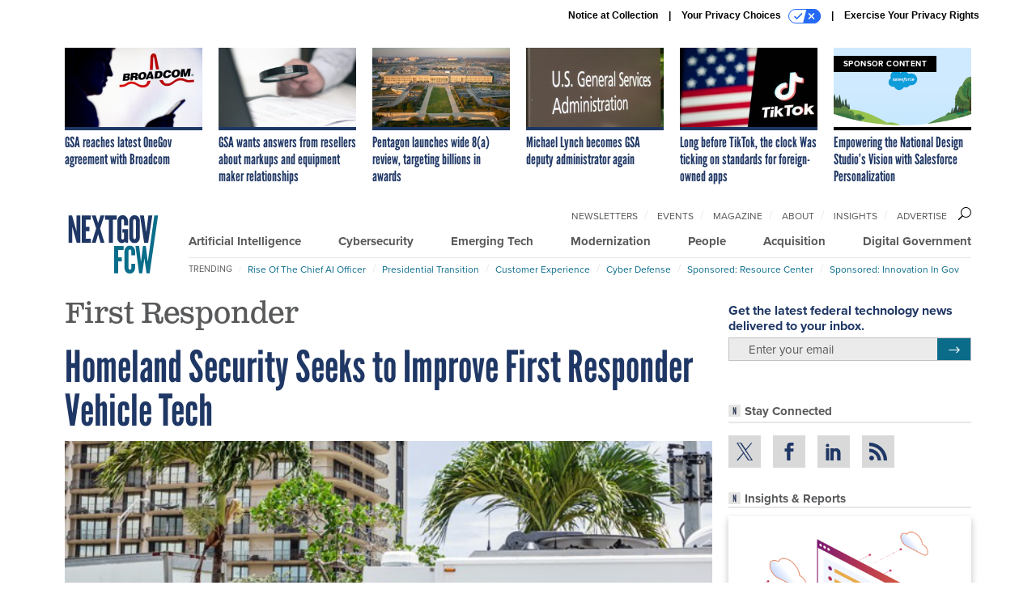

--- FILE ---
content_type: text/html; charset=utf-8
request_url: https://www.nextgov.com/topic/first-responder/?oref=ng-article-topics
body_size: 22979
content:



<!DOCTYPE html>
<html lang="en">
  <head>
    <meta charset="utf-8">
    <meta http-equiv="X-UA-Compatible" content="IE=Edge;chrome=1"/>
    <meta name="viewport" content="width=device-width, initial-scale=1.0, maximum-scale=1.0, shrink-to-fit=no">
    
    

    <link rel="apple-touch-icon" sizes="180x180" href="/apple-touch-icon.png">
    <link rel="icon" type="image/png" sizes="32x32" href="/favicon-32x32.png">
    <link rel="icon" type="image/png" sizes="16x16" href="/favicon-16x16.png">
    <link rel="manifest" href="/site.webmanifest">

    
      <!-- Google Tag Manager -->
<script>(function(w,d,s,l,i){w[l]=w[l]||[];w[l].push({'gtm.start':
new Date().getTime(),event:'gtm.js'});var f=d.getElementsByTagName(s)[0],
j=d.createElement(s),dl=l!='dataLayer'?'&l='+l:'';j.async=true;j.src=
'https://www.googletagmanager.com/gtm.js?id='+i+dl;f.parentNode.insertBefore(j,f);
})(window,document,'script','dataLayer','GTM-5N9PF6K');</script>
<!-- End Google Tag Manager -->


    

    <meta name="google-site-verification" content="O-0li0EE8W7UlXELmgP5n5K4vcSIhmgtD44p1EytEIY" />

    <title>First Responder - Nextgov/FCW</title>

    <meta name="keywords" content="First Responder"/>
    <meta name="description" content=""/>

    
    <meta property="og:site_name" content="Nextgov/FCW"/>

    <meta property="og:image" content="https://www.nextgov.com/static/nextgov/img/ng-social-logo.jpg"/>

    <meta property="og:type" content="website"/>

    <meta property="og:description" content=""/>

    <meta property="og:title" content="First Responder"/>


    
    <meta property="fb:pages" content="187714067110"/>
    <meta property="article:publisher" content="https://www.facebook.com/NextgovFCW/"/>
    <meta property="fb:admins" content="578600878"/>
    <meta property="fb:app_id" content="622609557824468"/>

    <script type="application/ld+json">
{"url": "https://www.nextgov.com", "@context": "http://schema.org", "@type": "Organization", "sameAs": ["https://www.facebook.com/NextgovFCW/", "https://x.com/NextgovFCW", "https://www.linkedin.com/company/nextgovfcw/"], "name": "Nextgov/FCW"}
</script>

    

    
      
        <meta name="twitter:description" content="">
      
        <meta name="twitter:image" content="https://cdn.nextgov.com/media/img/cd/2022/06/02/060222DHSfirstresponderNG-1/open-graph.jpg?1654181135">
      
        <meta name="twitter:title" content="First Responder">
      
        <meta name="twitter:site" content="@Nextgov">
      
        <meta name="twitter:creator" content="Nextgov">
      
        <meta name="twitter:card" content="summary_large_image">
      
    

    
    

    
      <link rel="canonical" href="https://www.nextgov.com/topic/first-responder/"/>
    

    
<link rel="preconnect" href="https://fonts.googleapis.com">
<link rel="preconnect" href="https://fonts.gstatic.com" crossorigin>
<link href="https://fonts.googleapis.com/css2?family=Lobster&display=swap" rel="stylesheet">
<link rel="stylesheet" href="https://use.typekit.net/xir6iir.css" />



    
    
    
    <link href="/static/base/third_party/bootstrap/bootstrap-4/css/base-bootstrap.css" rel="stylesheet" type="text/css"/>

    
  

<link rel="stylesheet" href="/static/compressed/django/css/nextgov-1e813e78ebbb.css" type="text/css" />




    
    

    
        
  <script type="text/javascript">
    var _iub = _iub || {}; _iub.cons_instructions = _iub.cons_instructions || [];
     _iub.cons_instructions.push(["init", {api_key: "Gmq7V2oztzS52sZ1R2AEedQF1mxiEpAa"}]);
  </script>
  <script type="text/javascript" src="https://cdn.iubenda.com/cons/iubenda_cons.js" async></script>



        
          
<script async type="text/javascript" src="https://securepubads.g.doubleclick.net/tag/js/gpt.js" class="_iub_cs_activate" data-iub-purposes="5"></script>
<script type="text/javascript">
  window.googletag = window.googletag || { cmd: [] };

  var GEMG = GEMG || {};
  (function(){
    GEMG.GPT = {
      ad_unit: '/617/nextgov.com/section_cxobriefing/topic_lander_firstresponder',
      base_ad_unit: '/617/nextgov.com',
      targeting: {
        page: {
          
          'topics': ['first-responder'],
          
          'primary_category': ['cxo-briefing'],
          
          'categories': ['cxo-briefing'],
          
          'referring_domain': ['Typed/Bookmarked']
          
        },
        slot: {}
      }
    };
  })();
</script>

        

        

        <script type="text/javascript">
          var GEMG = GEMG || {};

          GEMG.STATIC_ROOT = "/static/";
          GEMG.NON_CDN_STATIC_URL = "/static/";

        </script>

        
  


<script type="text/javascript" src="/static/compressed/django/js/cdea3ee9b197.js"></script>


  <script async type="module" src="/static/base/js/frontend-lib/dist/app.js?v=20.25.0"></script>



        <script>
          svg4everybody({
              
          });
        </script>

      <!--[if IE]>
      <script type="text/javascript" src="/static/base/js/ie.js?v=20.25.0"></script>
      <![endif]-->

      
        
          

<!-- Global site tag (gtag.js) - Google Analytics -->
<script async src="https://www.googletagmanager.com/gtag/js?id=G-EH9XT6TKN3"></script>
<script>
  GEMG.GoogleAnalytics = (GEMG.GoogleAnalytics || {});
  GEMG.GoogleAnalytics.Base = (GEMG.GoogleAnalytics.Base || {});
  GEMG.GoogleAnalytics.Config = {"tracking_ga4_id": "G-EH9XT6TKN3", "tag_manager_id": "GTM-5N9PF6K", "has_old_interstitial": false};

  window.dataLayer = window.dataLayer || [];
  function gtag(){dataLayer.push(arguments);}
  gtag('js', new Date());

  var oref = GEMG.URL.getUrlParam('oref');

  
    var params = {"page_type": "lander"};
    params.custom_map = GEMG.GoogleAnalytics.Base.CUSTOM_MAP
    if (oref) {
      params.referring_module = oref;
    }
    gtag('config', 'G-EH9XT6TKN3', params);
  


</script>

        
      

      
        
          

<!-- Global site Chartbeat -->
<script type="text/javascript">
  (function() {
    /** CONFIGURATION START **/
    var _sf_async_config = window._sf_async_config = (window._sf_async_config || {});
    _sf_async_config.uid = 67132;
    _sf_async_config.domain = 'nextgov.com';
    _sf_async_config.flickerControl = false;
    _sf_async_config.useCanonical = true;
    _sf_async_config.useCanonicalDomain = true;
    _sf_async_config.sections = 'First Responder';
    _sf_async_config.authors = '';
    /** CONFIGURATION END **/
    function loadChartbeat() {
        var e = document.createElement('script');
        var n = document.getElementsByTagName('script')[0];
        e.type = 'text/javascript';
        e.async = true;
        e.src = '//static.chartbeat.com/js/chartbeat.js';
        n.parentNode.insertBefore(e, n);
    }
    loadChartbeat();
  })();
</script>
<script async src="//static.chartbeat.com/js/chartbeat_mab.js"></script>

        
      

      <script>
  !(function () {
    var analytics = (window.analytics = window.analytics || []);
    if (!analytics.initialize)
      if (analytics.invoked)
        window.console &&
          console.error &&
          console.error("Segment snippet included twice.");
      else {
        analytics.invoked = !0;
        analytics.methods = [
          "trackSubmit",
          "trackClick",
          "trackLink",
          "trackForm",
          "pageview",
          "identify",
          "reset",
          "group",
          "track",
          "ready",
          "alias",
          "debug",
          "page",
          "once",
          "off",
          "on",
          "addSourceMiddleware",
          "addIntegrationMiddleware",
          "setAnonymousId",
          "addDestinationMiddleware",
        ];
        analytics.factory = function (e) {
          return function () {
            var t = Array.prototype.slice.call(arguments);
            t.unshift(e);
            analytics.push(t);
            return analytics;
          };
        };
        for (var e = 0; e < analytics.methods.length; e++) {
          var key = analytics.methods[e];
          analytics[key] = analytics.factory(key);
        }
        analytics.load = function (key, e) {
          var t = document.createElement("script");
          t.type = "text/javascript";
          t.async = !0;
          t.src =
            "https://cdn.segment.com/analytics.js/v1/" +
            key +
            "/analytics.min.js";
          var n = document.getElementsByTagName("script")[0];
          n.parentNode.insertBefore(t, n);
          analytics._loadOptions = e;
        };
        analytics._writeKey = "NHVoHjRvDMQGVY26iudJN9eK1JzO3J0x";
        analytics.SNIPPET_VERSION = "4.15.3";
        analytics.load("NHVoHjRvDMQGVY26iudJN9eK1JzO3J0x");
      }
  })();
</script>


      
        <script async src="https://pub.doubleverify.com/dvtag/35293539/DV1478738/pub.js"></script>
        <script>
          window.onDvtagReady = function (callback, timeout = 750) {
           window.dvtag = window.dvtag || {}
           dvtag.cmd = dvtag.cmd || []
           const opt = { callback, timeout, timestamp: new Date().getTime() }
           dvtag.cmd.push(function () { dvtag.queueAdRequest(opt) })
           setTimeout(function () {
            const cb = opt.callback
            opt.callback = null
            if (cb) cb()
           }, timeout)
          }
        </script>
      
    

    

<script>
!function(f,b,e,v,n,t,s)
{if(f.fbq)return;n=f.fbq=function(){n.callMethod?
n.callMethod.apply(n,arguments):n.queue.push(arguments)};
if(!f._fbq)f._fbq=n;n.push=n;n.loaded=!0;n.version='2.0';
n.queue=[];t=b.createElement(e);t.async=!0;
t.src=v;s=b.getElementsByTagName(e)[0];
s.parentNode.insertBefore(t,s)}(window,document,'script',
'https://connect.facebook.net/en_US/fbevents.js');
fbq('init', '10155007036758614'); 
fbq('track', 'PageView');





</script>
<noscript>
 <img height="1" width="1" src="https://www.facebook.com/tr?id=10155007036758614&ev=PageView&noscript=1" style="display: none;"/>
</noscript>


    
    

<meta name="sailthru.date" content="2026-01-22T17:52:24Z"/>




<meta name="sailthru.title" content="First Responder"/>

<meta name="sailthru.tags" content="type-topic,site-nextgov"/>




    

    
    

    
      <script src="https://www.google.com/recaptcha/api.js" async defer></script>

    
  </head>

  <body class="no-js ">
    <script>
      
      document.body.className = document.body.className.replace("no-js ","");
    </script>

    
      <!-- Google Tag Manager (noscript) -->
<noscript><iframe src="https://www.googletagmanager.com/ns.html?id=GTM-5N9PF6K"
height="0" width="0" style="display:none;visibility:hidden"></iframe></noscript>
<!-- End Google Tag Manager (noscript) -->


    

    
      
  



<aside class="interstitial js-interstitial interstitial-mobile-disabled">
  <div class="interstitial-ad-container ad-container">
    <header class="interstitial-ad-header">
      <img src="/static/nextgov/img/nextgov-fcw-logo.svg" class="interstitial-logo" alt="Nextgov/FCW">
    </header>
    <div class="interstitial-ad-body">
      <div class="interstitial-ad-content">
        <div class="js-interstitial-desktop d-none d-xl-block">
          
<div
  
  class="ad ad-None" class="_iub_cs_activate" data-iub-purposes="5"
>
  <div class="ad-container">
    
    

  
    
      <script
        class="ad-stub ad-stub-desktop"
        data-ad-unit="/617/nextgov.com/welcome"
        data-ad-sizes="interstitial"
        
        
          data-ad-template="advert_slot_only"
        
        
          data-ad-targeting='927df6c6-1c2a-41e7-8f8b-7f9bd85e671e'
        
        
      >
      
        GEMG.GPT.targeting.slot['927df6c6-1c2a-41e7-8f8b-7f9bd85e671e'] = {
        
          'level': [
            '0'
          ]
        
        };
      
      </script>
    
  

  
    
      <noscript class="ad-noscript">
        
          <a href="https://pubads.g.doubleclick.net/gampad/jump?sz=interstitial&amp;c=26197733&amp;iu=%2F617%2Fnextgov.com%2Fwelcome&amp;t=noscript%3Dtrue%26referring_domain%3DTyped%252FBookmarked%26level%3D0">
            <img src="https://pubads.g.doubleclick.net/gampad/ad?sz=interstitial&amp;c=26197733&amp;iu=%2F617%2Fnextgov.com%2Fwelcome&amp;t=noscript%3Dtrue%26referring_domain%3DTyped%252FBookmarked%26level%3D0"/>
          </a>
        
      </noscript>
    
  


  </div>
</div>


        </div>

        <div class="js-interstitial-tablet d-none d-md-block d-xl-none">
          
<div
  
  class="ad ad-None" class="_iub_cs_activate" data-iub-purposes="5"
>
  <div class="ad-container">
    
    

  
    
      <script
        class="ad-stub ad-stub-tablet"
        data-ad-unit="/617/nextgov.com/welcome"
        data-ad-sizes="interstitial"
        
          data-ad-size-mapping="interstitial"
        
        
          data-ad-template="advert_slot_only"
        
        
          data-ad-targeting='0330309d-75d2-4fd8-9d75-cc948fc2f345'
        
        
      >
      
        GEMG.GPT.targeting.slot['0330309d-75d2-4fd8-9d75-cc948fc2f345'] = {
        
          'level': [
            '1'
          ]
        
        };
      
      </script>
    
  

  
    
      <noscript class="ad-noscript">
        
          <a href="https://pubads.g.doubleclick.net/gampad/jump?tile=1&amp;sz=interstitial&amp;c=299483363&amp;iu=%2F617%2Fnextgov.com%2Fwelcome&amp;t=noscript%3Dtrue%26referring_domain%3DTyped%252FBookmarked%26level%3D1">
            <img src="https://pubads.g.doubleclick.net/gampad/ad?tile=1&amp;sz=interstitial&amp;c=299483363&amp;iu=%2F617%2Fnextgov.com%2Fwelcome&amp;t=noscript%3Dtrue%26referring_domain%3DTyped%252FBookmarked%26level%3D1"/>
          </a>
        
      </noscript>
    
  


  </div>
</div>


        </div>

        <div class="js-interstitial-mobile d-md-none">
          
<div
  
  class="ad ad-None" class="_iub_cs_activate" data-iub-purposes="5"
>
  <div class="ad-container">
    
    

  
    
      <script
        class="ad-stub ad-stub-mobile"
        data-ad-unit="/617/nextgov.com/welcome"
        data-ad-sizes="block"
        
        
          data-ad-template="ad_plain"
        
        
          data-ad-targeting='46356ef7-93e3-4e97-a6cc-3b593cd5b455'
        
        
      >
      
        GEMG.GPT.targeting.slot['46356ef7-93e3-4e97-a6cc-3b593cd5b455'] = {
        
          'level': [
            '2'
          ]
        
        };
      
      </script>
    
  

  
    
      <noscript class="ad-noscript">
        
          <a href="https://pubads.g.doubleclick.net/gampad/jump?tile=2&amp;sz=300x250&amp;c=905427143&amp;iu=%2F617%2Fnextgov.com%2Fwelcome&amp;t=noscript%3Dtrue%26referring_domain%3DTyped%252FBookmarked%26level%3D2">
            <img src="https://pubads.g.doubleclick.net/gampad/ad?tile=2&amp;sz=300x250&amp;c=905427143&amp;iu=%2F617%2Fnextgov.com%2Fwelcome&amp;t=noscript%3Dtrue%26referring_domain%3DTyped%252FBookmarked%26level%3D2"/>
          </a>
        
      </noscript>
    
  


  </div>
</div>


        </div>
      </div>
    </div>
    <footer class="interstitial-ad-footer">
      <button class="interstitial-continue-btn js-interstitial-continue-btn">
        <span class="interstitial-continue-btn-text">
          Continue to the site<span class="interstitial-timer js-interstitial-timer"></span> &rarr;
        </span>
      </button>
    </footer>
  </div>
</aside>


    

    
  <script>
    var GEMG = window.GEMG || {};
    GEMG.Page = GEMG.Page || {};
    GEMG.Page.Config = {
    
        SPMSiteTag: "site-nextgov",
        SPMModules: ["ng_recommended"],

        recForYouTheme: "promo-theme-plain",
        recForYouTitle: "Recommended for You",
        recForYouOref: "ng-rec-for-you",
        recForYouTitleIcon: "base/svg/spritesheet.svg#icon-ng-logo-tiny",

        orefs: {
            infiniteScroll: "ng-next-story"
        },

        siteId: "ng_id",
    

    };
</script>

  <script>
    (function() {
      var interstitial = new NG.GPT.Interstitial();
      
        var suppressInterstitial = false;
      
      interstitial.init(suppressInterstitial);
    })();
  </script>


    
      <script>
  window.fbAsyncInit = function() {
    FB.init({
      appId      : '622609557824468',
      autoLogAppEvents : true,
      xfbml      : true,
      version    : 'v2.11'
    });
  };

  (function(d, s, id){
     var js, fjs = d.getElementsByTagName(s)[0];
     if (d.getElementById(id)) {return;}
     js = d.createElement(s); js.id = id;
     js.src = "https://connect.facebook.net/en_US/sdk.js";
     fjs.parentNode.insertBefore(js, fjs);
   }(document, 'script', 'facebook-jssdk'));
</script>

    

    <a accesskey="S" class="accessibility" href="#main">Skip to Content</a>

    
      

<div class="iub-privacy container">
<div class="row justify-content-end">
    <ul class="iub-privacy-list">
        <li class="iub-privacy-divider iub-privacy-item">
            <button class="iub-privacy-link iubenda-cs-uspr-link">Notice at Collection</button>
        </li>
        <li class="iub-privacy-divider iub-privacy-item">
            <button class="iub-privacy-link iubenda-cs-preferences-link">
                Your Privacy Choices   <svg
    
    class="iub-privacy-icon"
    aria-hidden="true"
  >
    <use xlink:href="/static/base/svg/spritesheet.svg?v=20.25.0#icon-privacy-choice"/>
  </svg>
            </button>
        </li>
        <li class="iub-privacy-item"><a id="iub-privacy-rights-link" class="iub-privacy-link" href="https://www.govexec.com/exercise-your-rights/">Exercise Your Privacy Rights</a></li>
    </ul>
    </div>
</div>



    

    
  <section class="l-before-top-nav d-none d-md-block">

    <div class="l-spacing-1rem-up">
      
  



<div class="container">
  <div
    class="skybox row js-sky-earth-box"
    data-position="topic-lander"
    data-spritesheet="/static/base/svg/spritesheet.svg"
  >
    
      <div
        
          class="d-none d-md-block col-md-3 col-lg-2"
        
      >
        


<aside
  
    class="skybox-item"
  
>
  <a
    class="skybox-link"
    href="/acquisition/2026/01/gsa-reaches-latest-onegov-agreement-broadcom/410827/?oref=ng-skybox-lander"
    
  >
    

    <div class="skybox-image-container"><img class="skybox-img" src="https://cdn.nextgov.com/media/img/cd/2026/01/21/012126BroadcomNG/261x157.jpg?1769020270" alt=""/></div>
    

    <span class="skybox-text">GSA reaches latest OneGov agreement with Broadcom</span>
  </a>
  
</aside>

      </div>
    
      <div
        
          class="d-none d-md-block col-md-3 col-lg-2"
        
      >
        


<aside
  
    class="skybox-item"
  
>
  <a
    class="skybox-link"
    href="/acquisition/2026/01/gsa-wants-answers-resellers-about-markups-and-equipment-maker-relationships/410859/?oref=ng-skybox-lander"
    
  >
    

    <div class="skybox-image-container"><img class="skybox-img" src="https://cdn.nextgov.com/media/img/cd/2026/01/22/GSA_RFIWT_20260122-1/261x157.jpg?1769098943" alt=""/></div>
    

    <span class="skybox-text">GSA wants answers from resellers about markups and equipment maker relationships</span>
  </a>
  
</aside>

      </div>
    
      <div
        
          class="d-none d-md-block col-md-3 col-lg-2"
        
      >
        


<aside
  
    class="skybox-item"
  
>
  <a
    class="skybox-link"
    href="/acquisition/2026/01/pentagon-launches-wide-8-review-targeting-billions-awards/410857/?oref=ng-skybox-lander"
    
  >
    

    <div class="skybox-image-container"><img class="skybox-img" src="https://cdn.nextgov.com/media/img/cd/2026/01/22/PentagonWT20260120-1/261x157.jpg?1769097253" alt=""/></div>
    

    <span class="skybox-text">Pentagon launches wide 8(a) review, targeting billions in awards</span>
  </a>
  
</aside>

      </div>
    
      <div
        
          class="d-none d-lg-block col-lg-2"
        
      >
        


<aside
  
    class="skybox-item"
  
>
  <a
    class="skybox-link"
    href="/people/2026/01/michael-lynch-becomes-gsa-deputy-administrator-again/410809/?oref=ng-skybox-lander"
    
  >
    

    <div class="skybox-image-container"><img class="skybox-img" src="https://cdn.nextgov.com/media/img/cd/2026/01/20/012026GSANG/261x157.jpg?1768948603" alt=""/></div>
    

    <span class="skybox-text">Michael Lynch becomes GSA deputy administrator again</span>
  </a>
  
</aside>

      </div>
    
      <div
        
          class="d-none d-lg-block col-lg-2"
        
      >
        


<aside
  
    class="skybox-item"
  
>
  <a
    class="skybox-link"
    href="/ideas/2026/01/long-tiktok-clock-was-ticking-standards-foreign-owned-apps/410838/?oref=ng-skybox-lander"
    
  >
    

    <div class="skybox-image-container"><img class="skybox-img" src="https://cdn.nextgov.com/media/img/cd/2026/01/21/GettyImages_2194468612/261x157.jpg?1769030156" alt=""/></div>
    

    <span class="skybox-text">Long before TikTok, the clock Was ticking on standards for foreign-owned apps</span>
  </a>
  
</aside>

      </div>
    
      <div
        
          class="d-none d-md-block col-md-3 col-lg-2"
        
      >
        


<aside
  
    class="skybox-item skybox-item-sponsored"
  
>
  <a
    class="skybox-link"
    href="/sponsors/2025/12/empowering-national-design-studios-vision-salesforce-personalization/410366/?oref=ng-skybox-lander"
    
  >
    
      <span class="skybox-label">sponsor content</span>
    

    <div class="skybox-image-container"><img class="skybox-img" src="https://cdn.nextgov.com/media/img/cd/2025/12/23/Screen_Shot_2025_12_23_at_11.00.28_AM/261x157.png?1766505690" alt=""/></div>
    

    <span class="skybox-text">Empowering the National Design Studio’s Vision with Salesforce Personalization</span>
  </a>
  
</aside>

      </div>
    

    <div class="owl-carousel skybox-carousel col-xs-12 d-md-none">
      
        <div class="skybox-carousel-item" data-internal-position="0">
          


<aside
  
    class="skybox-item"
  
>
  <a
    class="skybox-link"
    href="/acquisition/2026/01/gsa-reaches-latest-onegov-agreement-broadcom/410827/?oref=ng-skybox-lander"
    
  >
    

    <div class="skybox-image-container"><img class="skybox-img" src="https://cdn.nextgov.com/media/img/cd/2026/01/21/012126BroadcomNG/261x157.jpg?1769020270" alt=""/></div>
    

    <span class="skybox-text">GSA reaches latest OneGov agreement with Broadcom</span>
  </a>
  
</aside>

        </div>
      
        <div class="skybox-carousel-item" data-internal-position="1">
          


<aside
  
    class="skybox-item"
  
>
  <a
    class="skybox-link"
    href="/acquisition/2026/01/gsa-wants-answers-resellers-about-markups-and-equipment-maker-relationships/410859/?oref=ng-skybox-lander"
    
  >
    

    <div class="skybox-image-container"><img class="skybox-img" src="https://cdn.nextgov.com/media/img/cd/2026/01/22/GSA_RFIWT_20260122-1/261x157.jpg?1769098943" alt=""/></div>
    

    <span class="skybox-text">GSA wants answers from resellers about markups and equipment maker relationships</span>
  </a>
  
</aside>

        </div>
      
        <div class="skybox-carousel-item" data-internal-position="2">
          


<aside
  
    class="skybox-item"
  
>
  <a
    class="skybox-link"
    href="/acquisition/2026/01/pentagon-launches-wide-8-review-targeting-billions-awards/410857/?oref=ng-skybox-lander"
    
  >
    

    <div class="skybox-image-container"><img class="skybox-img" src="https://cdn.nextgov.com/media/img/cd/2026/01/22/PentagonWT20260120-1/261x157.jpg?1769097253" alt=""/></div>
    

    <span class="skybox-text">Pentagon launches wide 8(a) review, targeting billions in awards</span>
  </a>
  
</aside>

        </div>
      
        <div class="skybox-carousel-item" data-internal-position="3">
          


<aside
  
    class="skybox-item"
  
>
  <a
    class="skybox-link"
    href="/people/2026/01/michael-lynch-becomes-gsa-deputy-administrator-again/410809/?oref=ng-skybox-lander"
    
  >
    

    <div class="skybox-image-container"><img class="skybox-img" src="https://cdn.nextgov.com/media/img/cd/2026/01/20/012026GSANG/261x157.jpg?1768948603" alt=""/></div>
    

    <span class="skybox-text">Michael Lynch becomes GSA deputy administrator again</span>
  </a>
  
</aside>

        </div>
      
        <div class="skybox-carousel-item" data-internal-position="4">
          


<aside
  
    class="skybox-item"
  
>
  <a
    class="skybox-link"
    href="/ideas/2026/01/long-tiktok-clock-was-ticking-standards-foreign-owned-apps/410838/?oref=ng-skybox-lander"
    
  >
    

    <div class="skybox-image-container"><img class="skybox-img" src="https://cdn.nextgov.com/media/img/cd/2026/01/21/GettyImages_2194468612/261x157.jpg?1769030156" alt=""/></div>
    

    <span class="skybox-text">Long before TikTok, the clock Was ticking on standards for foreign-owned apps</span>
  </a>
  
</aside>

        </div>
      
        <div class="skybox-carousel-item" data-internal-position="5">
          


<aside
  
    class="skybox-item skybox-item-sponsored"
  
>
  <a
    class="skybox-link"
    href="/sponsors/2025/12/empowering-national-design-studios-vision-salesforce-personalization/410366/?oref=ng-skybox-lander"
    
  >
    
      <span class="skybox-label">sponsor content</span>
    

    <div class="skybox-image-container"><img class="skybox-img" src="https://cdn.nextgov.com/media/img/cd/2025/12/23/Screen_Shot_2025_12_23_at_11.00.28_AM/261x157.png?1766505690" alt=""/></div>
    

    <span class="skybox-text">Empowering the National Design Studio’s Vision with Salesforce Personalization</span>
  </a>
  
</aside>

        </div>
      
    </div>

  </div>
</div>



    </div>

    <div class="js-top-ad advert-plain-gray">
      
<div
  
  class="ad ad-None" class="_iub_cs_activate" data-iub-purposes="5"
>
  <div class="ad-container">
    
    

  
    
      <script
        class="ad-stub ad-stub-desktop"
        data-ad-unit="/617/nextgov.com/section_cxobriefing/topic_lander_firstresponder"
        data-ad-sizes="billboard,leaderboard"
        
        
        
          data-ad-targeting='7c28d817-5903-4515-bffc-46ed50bb4a42'
        
        
      >
      
        GEMG.GPT.targeting.slot['7c28d817-5903-4515-bffc-46ed50bb4a42'] = {
        
          'topics': [
            'first-responder'
          ],
        
          'primary_category': [
            'cxo-briefing'
          ],
        
          'categories': [
            'cxo-briefing'
          ],
        
          'level': [
            '3'
          ]
        
        };
      
      </script>
    
  

  
    
  


  </div>
</div>


      
<div
  
  class="ad ad-None" class="_iub_cs_activate" data-iub-purposes="5"
>
  <div class="ad-container">
    
    

  
    
      <script
        class="ad-stub ad-stub-tablet"
        data-ad-unit="/617/nextgov.com/section_cxobriefing/topic_lander_firstresponder"
        data-ad-sizes="leaderboard"
        
          data-ad-size-mapping="tablet_top_ad"
        
        
        
          data-ad-targeting='8df3a361-e296-4607-a37a-cbde6f9aaffd'
        
        
      >
      
        GEMG.GPT.targeting.slot['8df3a361-e296-4607-a37a-cbde6f9aaffd'] = {
        
          'topics': [
            'first-responder'
          ],
        
          'primary_category': [
            'cxo-briefing'
          ],
        
          'categories': [
            'cxo-briefing'
          ],
        
          'level': [
            '4'
          ]
        
        };
      
      </script>
    
  

  
    
  


  </div>
</div>


    </div>
  </section>


    <div id="wrapper">
      <!-- homepage takeover -->
      
      
        

        
  


<div id="alt-navbar-placeholder">
  <div id="header" class="alt-navbar">
    <div class="alt-navbar-top-area">
      <div class="container">
        <div class="row">
          <div class="col-12">

            <a href="/?oref=ng-nav" class="alt-navbar-logo-link">
              <img src="/static/nextgov/img/nextgov-fcw-logo.svg" class="alt-navbar-logo-svg" alt="Nextgov/FCW">
              <img src="/static/nextgov/img/nextgov-fcw-logo.svg" class="alt-navbar-small-logo-svg" alt="Nextgov/FCW">
            </a>

            <ul class="nav-links nav-links-main js-primary-nav-bar">
  <li class="nav-links-item">
    <a class="nav-links-link" href="/artificial-intelligence/?oref=ng-nav">Artificial Intelligence</a>
  </li>
  <li class="nav-links-item">
    <a class="nav-links-link" href="/cybersecurity/?oref=ng-nav">Cybersecurity</a>
  </li>
  <li class="nav-links-item">
    <a class="nav-links-link" href="/emerging-tech/?oref=ng-nav">Emerging Tech</a>
  </li>
  <li class="nav-links-item">
    <a class="nav-links-link" href="/modernization/?oref=ng-nav">Modernization</a>
  </li>
  <li class="nav-links-item">
    <a class="nav-links-link" href="/people/?oref=ng-nav">People</a>
  </li>
  <li class="nav-links-item">
    <a class="nav-links-link" href="/acquisition/?oref=ng-nav">Acquisition</a>
  </li>
  <li class="nav-links-item">
    <a class="nav-links-link" href="/digital-government/?oref=ng-nav">Digital Government</a>
  </li>
</ul>


            <!-- closing <li> must be on same line -->
            <ul class="divided-links divided-links-nav-extra js-secondary-nav-bar" id="nav-extra-links">
              <li class="divided-links-item">
                <a class="divided-links-link" href="/newsletters/?oref=ng-nav">Newsletters</a></li>
              <li class="divided-links-item">
                <a class="divided-links-link" href="/events/?oref=ng-nav">Events</a></li>
              <li class="divided-links-item">
                <a class="divided-links-link" href="/f/subscribe-fcw-magazine/?oref=ng-nav">Magazine</a></li>
              <li class="divided-links-item">
                <a class="divided-links-link" href="/about/?oref=ng-nav">About</a></li>
                <li class="divided-links-item">
                  <a class="divided-links-link" href="/insights/?oref=ng-nav">Insights</a></li>
              <li class="divided-links-item">
                <a class="divided-links-link" href="https://about.govexec.com/connect/">Advertise</a></li>
            </ul>

            

<div class="search-box-2">
  <div class="search-box-2-inner">
    <button type="button" class="search-box-2-expand-btn icon-button">
        <svg
    
    class="search-box-2-mag-svg"
    
  >
    <use xlink:href="/static/base/svg/spritesheet.svg?v=20.25.0#icon-search"/>
  </svg>
    </button>
    <form class="search-box-2-input-holder" action="/search/">
      <input class="search-box-2-input" type="text" name="q" placeholder="Search" required>
      <button type="submit" class="search-box-2-submit">
          <svg
    
    class="search-box-2-submit-svg"
    
  >
    <use xlink:href="/static/base/svg/spritesheet.svg?v=20.25.0#icon-arrow-right-1b"/>
  </svg>
      </button>
    </form>
    <button type="button" class="search-box-2-close-btn icon-button">
        <svg
    
    class="search-box-2-close-svg"
    
  >
    <use xlink:href="/static/base/svg/spritesheet.svg?v=20.25.0#icon-close"/>
  </svg>
    </button>
  </div>
</div>


            <button class="alt-navbar-menu-btn hamburger hamburger--squeeze d-xl-none" type="button">
              <span class="hamburger-box">
                <span class="hamburger-inner"></span>
              </span>
            </button>

          </div>
        </div>
      </div>
    </div>
    <div class="alt-navbar-bottom-area">
      <div class="container">
        <div class="row">
          <div class="col-12">
            <!-- closing </li> must be on same line -->
<ul class="divided-links divided-links-nav-trending js-trending-nav-bar">
  <li class="divided-links-item divided-links-item-title">Trending</li>
  
    <li class="divided-links-item">
      <a
        class="divided-links-link"
        href="/topic/rise-chief-ai-officer/?oref=ng-nav-trending"
        
        
      >Rise of the Chief AI Officer</a></li>
  
    <li class="divided-links-item">
      <a
        class="divided-links-link"
        href="/topic/presidential-transition/?oref=ng-nav-trending"
        
        
      >Presidential Transition</a></li>
  
    <li class="divided-links-item">
      <a
        class="divided-links-link"
        href="/topic/customer-experience/?oref=ng-nav-trending"
        
        
      >Customer Experience</a></li>
  
    <li class="divided-links-item">
      <a
        class="divided-links-link"
        href="/topic/cyber-defense/?oref=ng-nav-trending"
        
        
      >Cyber Defense</a></li>
  
    <li class="divided-links-item">
      <a
        class="divided-links-link"
        href="https://www.nextgov.com/resource-centers/?oref=ng-nav-trending"
        
        
      >Sponsored: Resource Center</a></li>
  
    <li class="divided-links-item">
      <a
        class="divided-links-link"
        href="https://www.nextgov.com/sponsor-content-v2/raising-the-bar-for-network-defense/?oref=ng-nav-trending"
        
        
      >Sponsored: Innovation in Gov</a></li>
  
</ul>

          </div>
        </div>
      </div>
    </div>
  </div>
</div>

<nav id="menu" class="menu">
  <div class="menu-inner">
    <div class="container">
      <div class="row">
        
  <div class="col-12">
    <ul class="menu-links menu-main-links">
      <li class="menu-link-item">
        <a class="menu-link" href="/artificial-intelligence/?oref=ng-nav">Artificial Intelligence</a>
      </li>
      <li class="menu-link-item">
        <a class="menu-link" href="/cybersecurity/?oref=ng-nav">Cybersecurity</a>
      </li>
      <li class="menu-link-item">
        <a class="menu-link" href="/emerging-tech/?oref=ng-nav">Emerging Tech</a>
      </li>
      <li class="menu-link-item">
        <a class="menu-link" href="/modernization/?oref=ng-nav">Modernization</a>
      </li>
      <li class="menu-link-item">
        <a class="menu-link" href="/people/?oref=ng-nav">People</a>
      </li>
      <li class="menu-link-item">
        <a class="menu-link" href="/acquisition/?oref=ng-nav">Acquisition</a>
      </li>
      <li class="menu-link-item">
        <a class="menu-link" href="/digital-government/?oref=ng-nav">Digital Government</a>
      </li>
    </ul>
  </div>


        
  <div class="col-12">
    <div class="menu-divider rule-dots-1 dots-0-blue"></div>
  </div>


        
  <div class="col-12 menu-site-links-grp">
    <!-- closing <li> must be on same line -->
    <ul class="divided-links divided-links-alt">
      <li class="divided-links-item">
        <a class="divided-links-link" href="/newsletters/?oref=ng-nav">Newsletters</a></li>
      <li class="divided-links-item">
        <a class="divided-links-link" href="/events/?oref=ng-nav">Events</a></li>
      <li class="divided-links-item">
        <a class="divided-links-link" href="/f/subscribe-fcw-magazine/?oref=ng-nav">Magazine</a></li>
      <li class="divided-links-item">
        <a class="divided-links-link" href="/about/?oref=ng-nav">About</a></li>
      <li class="divided-links-item">
        <a class="divided-links-link" href="/insights/?oref=ng-nav">Insights</a></li>
      <li class="divided-links-item">
        <a class="divided-links-link" href="https://about.govexec.com/connect/">Advertise</a></li>
    </ul>
  </div>


        
          <div class="col-12 d-md-none">
            <div class="menu-divider rule-dots-1 dots-0-blue"></div>
          </div>
        

        <div class="col-12 d-md-none menu-social-options">
          
  <ul class="social-options social-options-menu">
    <li class="social-options-item">
      <a href="https://x.com/NextgovFCW" target="_blank">
          <svg
    
    class="social-options-svg"
    
  >
    <use xlink:href="/static/base/svg/spritesheet.svg?v=20.25.0#icon-x-2"/>
  </svg>
      </a>
    </li>
    <li class="social-options-item">
      <a href="https://www.linkedin.com/company/nextgovfcw/" target="_blank">
          <svg
    
    class="social-options-svg"
    
  >
    <use xlink:href="/static/base/svg/spritesheet.svg?v=20.25.0#icon-linkedin-2"/>
  </svg>
      </a>
    </li>
    <li class="social-options-item">
      <a href="https://www.facebook.com/NextgovFCW/" target="_blank">
          <svg
    
    class="social-options-svg"
    
  >
    <use xlink:href="/static/base/svg/spritesheet.svg?v=20.25.0#icon-facebook-2"/>
  </svg>
      </a>
    </li>
    <li class="social-options-item">
      <a href="/rss/all/" target="_blank">
          <svg
    
    class="social-options-svg"
    
  >
    <use xlink:href="/static/base/svg/spritesheet.svg?v=20.25.0#icon-rss-2"/>
  </svg>
      </a>
    </li>
  </ul>

        </div>

        
          <div class="col-12 d-md-none">
            <div class="menu-divider rule-dots-1 dots-0-blue"></div>
          </div>
        

        
          

<div class="col-12 iub-privacy-menu">
    <ul class="iub-privacy-list">
      <li class="iub-privacy-divider iub-privacy-item">
          <button class="iub-privacy-link iubenda-cs-uspr-link" id="iub-notice-at-collection-btn">Notice at Collection</button>
      </li>
      <li class="iub-privacy-item">
          <button class="iub-privacy-link iubenda-cs-preferences-link" id="iub-privacy-choices-btn">
              Your Privacy Choices   <svg
    
    class="iub-privacy-icon"
    aria-hidden="true"
  >
    <use xlink:href="/static/base/svg/spritesheet.svg?v=20.25.0#icon-privacy-choice"/>
  </svg>
          </button>
      </li>
      <li class="iub-privacy-rights-link"><a id="iub-privacy-rights-menu-link" class="iub-privacy-link" href="https://www.govexec.com/exercise-your-rights/">Exercise Your Privacy Rights</a></li>
    </ul>
  </div>

        
        

      </div>
    </div>
  </div>
</nav>



        
        
      

      <main id="main" role="main" class="l-main">
        
  <div class="js-lander-main">
    
  <div
    class="lander-container"
    data-page-mode="topic"
    data-slug="first-responder"
    data-infinite-scroll-path="/topic/first-responder/scroll/"
  >
    
    
      







  
    <div class="container river-container">
      <div class="row">
        <div class="col-12 l-300-holder">
          <div class="l-300-companion">
            
              
                
                  
                    
  

  
    <div class="lander-title">
      First Responder
    </div>
    
  

  

                  
                
              
              
                
              
            
              
                
                  
                    

<div class="row hidden-xl">
  <div class="col-12">
    






  <div class="lander-top-story hover-group">

    <h1 class="lander-top-story-hed">
    <a class="hover-group-member lander-top-story-hed-link"
       href="/modernization/2022/06/homeland-security-seeks-improve-first-responder-vehicle-tech/367664/?oref=ng-topic-lander-top-story"
    >Homeland Security Seeks to Improve First Responder Vehicle Tech</a>
    </h1>

    
      <div class="hidden-xl">
        <a class="lander-top-story-img-container hover-group-member" href="/modernization/2022/06/homeland-security-seeks-improve-first-responder-vehicle-tech/367664/?oref=ng-topic-lander-top-story">
          <img
  
  class="lazy-img lazy-img-placeholder-24x11 lander-top-story-img"
  src="[data-uri]"
  data-src="https://cdn.nextgov.com/media/img/cd/2022/06/02/060222DHSfirstresponderNG-1/large.jpg?1654181135"
  
>

  <noscript>
    <img
      
      class="lazy-img lazy-img-fallback lander-top-story-img"
      src="https://cdn.nextgov.com/media/img/cd/2022/06/02/060222DHSfirstresponderNG-1/large.jpg?1654181135"
      
    >
  </noscript>


<script>
  $(function() {
    GEMG.HoverGroup.init({});
  });
</script>
        </a>
      </div>
      <div class="d-none d-xl-block">
        <a class="lander-top-story-img-container hover-group-member" href="/modernization/2022/06/homeland-security-seeks-improve-first-responder-vehicle-tech/367664/?oref=ng-topic-lander-top-story">
          <img
  
  class="lazy-img lazy-img-placeholder-24x11 lander-top-story-img"
  src="[data-uri]"
  data-src="https://cdn.nextgov.com/media/img/cd/2022/06/02/060222DHSfirstresponderNG-1/large.jpg?1654181135"
  
>

  <noscript>
    <img
      
      class="lazy-img lazy-img-fallback lander-top-story-img"
      src="https://cdn.nextgov.com/media/img/cd/2022/06/02/060222DHSfirstresponderNG-1/large.jpg?1654181135"
      
    >
  </noscript>


<script>
  $(function() {
    GEMG.HoverGroup.init({});
  });
</script>
        </a>
      </div>
    

    
      <h2 class="lander-top-story-subhed">
        <a class="hover-group-member lander-top-story-subhed-link"
           href="/modernization/2022/06/homeland-security-seeks-improve-first-responder-vehicle-tech/367664/?oref=ng-topic-lander-top-story"
        >A new contract could enhance communications between first responders.</a>
      </h2>
    

    


<ul class="story-meta list-unstyled text-uppercase story-meta-lander-top-story">
  
    <li class="story-meta-byline">
      
        By <span class='format-authors'>Frank Konkel</span>
      
    </li>
  
  
    <li class="story-meta-date">
      <time datetime="2022-06-03T13:00:00+00:00"
      >June 3, 2022</time>
    </li>
  
</ul>


  </div>


  </div>
</div>

<div class="d-none d-xl-block">
  






  <div class="lander-top-story hover-group">

    <h1 class="lander-top-story-hed">
    <a class="hover-group-member lander-top-story-hed-link"
       href="/modernization/2022/06/homeland-security-seeks-improve-first-responder-vehicle-tech/367664/?oref=ng-topic-lander-top-story"
    >Homeland Security Seeks to Improve First Responder Vehicle Tech</a>
    </h1>

    
      <div class="hidden-xl">
        <a class="lander-top-story-img-container hover-group-member" href="/modernization/2022/06/homeland-security-seeks-improve-first-responder-vehicle-tech/367664/?oref=ng-topic-lander-top-story">
          <img
  
  class="lazy-img lazy-img-placeholder-24x11 lander-top-story-img"
  src="[data-uri]"
  data-src="https://cdn.nextgov.com/media/img/cd/2022/06/02/060222DHSfirstresponderNG-1/large.jpg?1654181135"
  
>

  <noscript>
    <img
      
      class="lazy-img lazy-img-fallback lander-top-story-img"
      src="https://cdn.nextgov.com/media/img/cd/2022/06/02/060222DHSfirstresponderNG-1/large.jpg?1654181135"
      
    >
  </noscript>


<script>
  $(function() {
    GEMG.HoverGroup.init({});
  });
</script>
        </a>
      </div>
      <div class="d-none d-xl-block">
        <a class="lander-top-story-img-container hover-group-member" href="/modernization/2022/06/homeland-security-seeks-improve-first-responder-vehicle-tech/367664/?oref=ng-topic-lander-top-story">
          <img
  
  class="lazy-img lazy-img-placeholder-24x11 lander-top-story-img"
  src="[data-uri]"
  data-src="https://cdn.nextgov.com/media/img/cd/2022/06/02/060222DHSfirstresponderNG-1/large.jpg?1654181135"
  
>

  <noscript>
    <img
      
      class="lazy-img lazy-img-fallback lander-top-story-img"
      src="https://cdn.nextgov.com/media/img/cd/2022/06/02/060222DHSfirstresponderNG-1/large.jpg?1654181135"
      
    >
  </noscript>


<script>
  $(function() {
    GEMG.HoverGroup.init({});
  });
</script>
        </a>
      </div>
    

    
      <h2 class="lander-top-story-subhed">
        <a class="hover-group-member lander-top-story-subhed-link"
           href="/modernization/2022/06/homeland-security-seeks-improve-first-responder-vehicle-tech/367664/?oref=ng-topic-lander-top-story"
        >A new contract could enhance communications between first responders.</a>
      </h2>
    

    


<ul class="story-meta list-unstyled text-uppercase story-meta-lander-top-story">
  
    <li class="story-meta-byline">
      
        By <span class='format-authors'>Frank Konkel</span>
      
    </li>
  
  
    <li class="story-meta-date">
      <time datetime="2022-06-03T13:00:00+00:00"
      >June 3, 2022</time>
    </li>
  
</ul>


  </div>


</div>

                  
                
              
              
            
              
                
                  
                    

<div class="river-group clearfix lander-featured-river-item-row">
  
    
      
        





<div class="river-item hover-group js-river lander-featured-river-item
            "
     data-date-published="2022-05-09 13:22:44"
     data-date-created="2022-05-09 13:15:06"
>
  
    
    <div class="river-item-img-container
                hidden-md
                
                  river-item-img-container-no-category
                "
    >
      <a
        href="/emerging-tech/2022/05/nist-commerce-launch-emergency-response-training-center-virtual-reality/366678/?oref=ng-topic-lander-featured-river"
        class="hover-group-member river-item-img-link"
        
        
      >
        <img
  
  class="lazy-img lazy-img-placeholder-24x11 river-item-img d-sm-none"
  src="[data-uri]"
  data-src="https://cdn.nextgov.com/media/img/cd/2022/05/09/050922NISTvirtualrealityNG/large.jpg?1652116507"
  
>

  <noscript>
    <img
      
      class="lazy-img lazy-img-fallback river-item-img d-sm-none"
      src="https://cdn.nextgov.com/media/img/cd/2022/05/09/050922NISTvirtualrealityNG/large.jpg?1652116507"
      
    >
  </noscript>


<script>
  $(function() {
    GEMG.HoverGroup.init({});
  });
</script>
        <img
  
  class="lazy-img lazy-img-placeholder-5x3 river-item-img d-none d-sm-block"
  src="[data-uri]"
  data-src="https://cdn.nextgov.com/media/img/cd/2022/05/09/050922NISTvirtualrealityNG/354x213.jpg?1652116507"
  
>

  <noscript>
    <img
      
      class="lazy-img lazy-img-fallback river-item-img d-none d-sm-block"
      src="https://cdn.nextgov.com/media/img/cd/2022/05/09/050922NISTvirtualrealityNG/354x213.jpg?1652116507"
      
    >
  </noscript>


<script>
  $(function() {
    GEMG.HoverGroup.init({});
  });
</script>
        
      </a>
    </div>
  

  <div class="river-item-inner ">
    
    
    
    <h2 class="river-item-hed">
      <a
        href="/emerging-tech/2022/05/nist-commerce-launch-emergency-response-training-center-virtual-reality/366678/?oref=ng-topic-lander-featured-river"
        class="river-item-hed-link hover-group-member"
        
        
      >NIST, Commerce Launch Emergency Response Training Center with Virtual Reality</a>
    </h2>
    <h3 class="river-item-dek">The Public Safety Immersive Test Center will combine virtual reality technologies with more tactile simulations to improve emergency responses.</h3>
    
      


<ul class="story-meta list-unstyled text-uppercase story-meta-river-item">
  
    <li class="story-meta-byline">
      
        By <span class='format-authors'>Alexandra Kelley</span>
      
    </li>
  
  
    <li class="story-meta-date">
      <time datetime="2022-05-09T17:22:44+00:00"
      >May 9, 2022</time>
    </li>
  
</ul>

    
    <div class="rule-dots-1 dots-0 d-sm-none river-item-divider"></div>
  </div>
</div>

      
    
  
    
      
        





<div class="river-item hover-group js-river lander-featured-river-item
            "
     data-date-published="2021-11-01 11:43:06"
     data-date-created="2021-11-01 11:29:49"
>
  
    
    <div class="river-item-img-container
                hidden-md
                
                  river-item-img-container-no-category
                "
    >
      <a
        href="/digital-government/2021/11/gao-highlights-problems-speeding-disaster-help-disadvantaged-areas/186520/?oref=ng-topic-lander-featured-river"
        class="hover-group-member river-item-img-link"
        
        
      >
        <img
  
  class="lazy-img lazy-img-placeholder-24x11 river-item-img d-sm-none"
  src="[data-uri]"
  data-src="https://cdn.nextgov.com/media/img/cd/2021/11/01/NGflood20211101/large.jpg?1635781032"
  
>

  <noscript>
    <img
      
      class="lazy-img lazy-img-fallback river-item-img d-sm-none"
      src="https://cdn.nextgov.com/media/img/cd/2021/11/01/NGflood20211101/large.jpg?1635781032"
      
    >
  </noscript>


<script>
  $(function() {
    GEMG.HoverGroup.init({});
  });
</script>
        <img
  
  class="lazy-img lazy-img-placeholder-5x3 river-item-img d-none d-sm-block"
  src="[data-uri]"
  data-src="https://cdn.nextgov.com/media/img/cd/2021/11/01/NGflood20211101/354x213.jpg?1635781032"
  
>

  <noscript>
    <img
      
      class="lazy-img lazy-img-fallback river-item-img d-none d-sm-block"
      src="https://cdn.nextgov.com/media/img/cd/2021/11/01/NGflood20211101/354x213.jpg?1635781032"
      
    >
  </noscript>


<script>
  $(function() {
    GEMG.HoverGroup.init({});
  });
</script>
        
      </a>
    </div>
  

  <div class="river-item-inner ">
    
    
    
    <h2 class="river-item-hed">
      <a
        href="/digital-government/2021/11/gao-highlights-problems-speeding-disaster-help-disadvantaged-areas/186520/?oref=ng-topic-lander-featured-river"
        class="river-item-hed-link hover-group-member"
        
        
      >GAO Highlights Problems with Speeding Disaster Help to Disadvantaged Areas</a>
    </h2>
    <h3 class="river-item-dek">Disaster response is uneven across the country. </h3>
    
      


<ul class="story-meta list-unstyled text-uppercase story-meta-river-item">
  
    <li class="story-meta-byline">
      
        By <span class='format-authors'>Patience Wait</span>
      
    </li>
  
  
    <li class="story-meta-date">
      <time datetime="2021-11-01T15:43:06+00:00"
      >November 1, 2021</time>
    </li>
  
</ul>

    
    <div class="rule-dots-1 dots-0 d-sm-none river-item-divider"></div>
  </div>
</div>

      
    
  
    
      
        





<div class="river-item hover-group js-river lander-featured-river-item
             river-item-no-image"
     data-date-published="2021-10-25 10:00:00"
     data-date-created="2021-10-22 15:06:03"
>
  
    
  <div class="river-item-no-img-container
              hidden-md
              
                river-item-no-img-container-no-category
              "
  >
      <svg
    
    class="no-image-slashes"
    
  >
    <use xlink:href="/static/base/svg/spritesheet.svg?v=20.25.0#icon-ng-slashes"/>
  </svg>
      <svg
    
    class="no-image-slashes-medium"
    
  >
    <use xlink:href="/static/base/svg/spritesheet.svg?v=20.25.0#icon-ng-slashes-medium"/>
  </svg>
  </div>

  

  <div class="river-item-inner  river-item-inner-no-img ">
    
    
    
      
    
    <h2 class="river-item-hed">
      <a
        href="/emerging-tech/2021/10/dius-first-5g-experiment-could-be-game-changer-first-responders/186322/?oref=ng-topic-lander-featured-river"
        class="river-item-hed-link hover-group-member"
        
        
      >DIU’s First 5G Experiment Could Be a Game-Changer for First Responders</a>
    </h2>
    <h3 class="river-item-dek">The Defense Innovation Unit is prototyping portable—and wearable—networking tools with the California National Guard so they can connect anywhere.</h3>
    
      


<ul class="story-meta list-unstyled text-uppercase story-meta-river-item">
  
    <li class="story-meta-byline">
      
        By <span class='format-authors'>Brandi Vincent</span>
      
    </li>
  
  
    <li class="story-meta-date">
      <time datetime="2021-10-25T14:00:00+00:00"
      >October 25, 2021</time>
    </li>
  
</ul>

    
    <div class="rule-dots-1 dots-0 d-sm-none river-item-divider"></div>
  </div>
</div>

      
    
  
</div>

                  
                
              
              
            
              
                
                  
                    
  





<div class="river-item hover-group js-river 
            "
     data-date-published="2021-10-14 13:46:13"
     data-date-created="2021-10-14 13:38:57"
>
  
    
    <div class="river-item-img-container
                hidden-md
                
                  river-item-img-container-no-category
                "
    >
      <a
        href="/emerging-tech/2021/10/dhs-wants-wearables-track-employee-health-work-and-home/186106/?oref=ng-topic-lander-river"
        class="hover-group-member river-item-img-link"
        
        
      >
        <img
  
  class="lazy-img lazy-img-placeholder-24x11 river-item-img d-sm-none"
  src="[data-uri]"
  data-src="https://cdn.nextgov.com/media/img/cd/2021/10/14/NGheart20211014/large.jpg?1634233399"
  
>

  <noscript>
    <img
      
      class="lazy-img lazy-img-fallback river-item-img d-sm-none"
      src="https://cdn.nextgov.com/media/img/cd/2021/10/14/NGheart20211014/large.jpg?1634233399"
      
    >
  </noscript>


<script>
  $(function() {
    GEMG.HoverGroup.init({});
  });
</script>
        <img
  
  class="lazy-img lazy-img-placeholder-5x3 river-item-img d-none d-sm-block"
  src="[data-uri]"
  data-src="https://cdn.nextgov.com/media/img/cd/2021/10/14/NGheart20211014/354x213.jpg?1634233399"
  
>

  <noscript>
    <img
      
      class="lazy-img lazy-img-fallback river-item-img d-none d-sm-block"
      src="https://cdn.nextgov.com/media/img/cd/2021/10/14/NGheart20211014/354x213.jpg?1634233399"
      
    >
  </noscript>


<script>
  $(function() {
    GEMG.HoverGroup.init({});
  });
</script>
        
      </a>
    </div>
  

  <div class="river-item-inner ">
    
    
    
    <h2 class="river-item-hed">
      <a
        href="/emerging-tech/2021/10/dhs-wants-wearables-track-employee-health-work-and-home/186106/?oref=ng-topic-lander-river"
        class="river-item-hed-link hover-group-member"
        
        
      >DHS Wants Wearables to Track Employee Health at Work and at Home</a>
    </h2>
    <h3 class="river-item-dek">The biometric tech will be used to help employees manage physical and mental health in high-stress mission areas.</h3>
    
      


<ul class="story-meta list-unstyled text-uppercase story-meta-river-item">
  
    <li class="story-meta-byline">
      
        By <span class='format-authors'>Aaron Boyd</span>
      
    </li>
  
  
    <li class="story-meta-date">
      <time datetime="2021-10-14T17:46:13+00:00"
      >October 14, 2021</time>
    </li>
  
</ul>

    
    <div class="rule-dots-1 dots-0 d-sm-none river-item-divider"></div>
  </div>
</div>


                  
                
              
              
            
              
                
                  
                    
<div
  
  class="ad ad-None" class="_iub_cs_activate" data-iub-purposes="5"
>
  <div class="ad-container">
    
    

  
    
      <script
        class="ad-stub ad-stub-mobile"
        data-ad-unit="/617/nextgov.com/section_cxobriefing/topic_lander_firstresponder"
        data-ad-sizes="block,mobile"
        
        
        
          data-ad-targeting='2ba62ee6-cd1b-4a75-8eb7-14ce309f58fb'
        
        
      >
      
        GEMG.GPT.targeting.slot['2ba62ee6-cd1b-4a75-8eb7-14ce309f58fb'] = {
        
          'topics': [
            'first-responder'
          ],
        
          'primary_category': [
            'cxo-briefing'
          ],
        
          'categories': [
            'cxo-briefing'
          ],
        
          'level': [
            '5'
          ]
        
        };
      
      </script>
    
  

  
    
      <noscript class="ad-noscript">
        
          <a href="https://pubads.g.doubleclick.net/gampad/jump?tile=3&amp;sz=300x250%7C300x150&amp;c=439631342&amp;iu=%2F617%2Fnextgov.com%2Fsection_cxobriefing%2Ftopic_lander_firstresponder&amp;t=noscript%3Dtrue%26level%3D3%26topics%3Dfirst-responder%26primary_category%3Dcxo-briefing%26categories%3Dcxo-briefing%26referring_domain%3DTyped%252FBookmarked">
            <img src="https://pubads.g.doubleclick.net/gampad/ad?tile=3&amp;sz=300x250%7C300x150&amp;c=439631342&amp;iu=%2F617%2Fnextgov.com%2Fsection_cxobriefing%2Ftopic_lander_firstresponder&amp;t=noscript%3Dtrue%26level%3D3%26topics%3Dfirst-responder%26primary_category%3Dcxo-briefing%26categories%3Dcxo-briefing%26referring_domain%3DTyped%252FBookmarked"/>
          </a>
        
      </noscript>
    
  


  </div>
</div>


                  
                
              
              
            
              
                
                  
                    
  





<div class="river-item hover-group js-river 
             river-item-no-image"
     data-date-published="2021-09-17 10:10:20"
     data-date-created="2021-09-17 09:33:42"
>
  
    
  <div class="river-item-no-img-container
              hidden-md
              
                river-item-no-img-container-no-category
              "
  >
      <svg
    
    class="no-image-slashes"
    
  >
    <use xlink:href="/static/base/svg/spritesheet.svg?v=20.25.0#icon-ng-slashes"/>
  </svg>
      <svg
    
    class="no-image-slashes-medium"
    
  >
    <use xlink:href="/static/base/svg/spritesheet.svg?v=20.25.0#icon-ng-slashes-medium"/>
  </svg>
  </div>

  

  <div class="river-item-inner  river-item-inner-no-img ">
    
      
        <span class="river-item-highlight-tag">
          Exclusive
        </span>
      
    
    
    
      
    
    <h2 class="river-item-hed">
      <a
        href="/digital-government/2021/09/va-cant-locate-700k-worth-satellite-phones/185420/?oref=ng-topic-lander-river"
        class="river-item-hed-link hover-group-member"
        
        
      >VA Can’t Locate $700K Worth of Satellite Phones</a>
    </h2>
    <h3 class="river-item-dek">For decades, Veterans Affairs employees have had trouble finding emergency communications devices when they’re needed most.</h3>
    
      


<ul class="story-meta list-unstyled text-uppercase story-meta-river-item">
  
    <li class="story-meta-byline">
      
        By <span class='format-authors'>Aaron Boyd</span>
      
    </li>
  
  
    <li class="story-meta-date">
      <time datetime="2021-09-17T14:10:20+00:00"
      >September 17, 2021</time>
    </li>
  
</ul>

    
    <div class="rule-dots-1 dots-0 d-sm-none river-item-divider"></div>
  </div>
</div>


                  
                
              
              
            
          </div>
          <div class="l-300-column d-none d-md-block">
            
              
                
                  

                  
<div
  
  class="ad ad-None" class="_iub_cs_activate" data-iub-purposes="5"
>
  <div class="ad-container">
    
    

  
    
      <script
        class="ad-stub ad-stub-desktop"
        data-ad-unit="/617/nextgov.com/section_cxobriefing/topic_lander_firstresponder"
        data-ad-sizes="tower"
        
        
        
          data-ad-targeting='311b281a-8314-4b7d-8f8e-6aeca09e2b58'
        
        
      >
      
        GEMG.GPT.targeting.slot['311b281a-8314-4b7d-8f8e-6aeca09e2b58'] = {
        
          'topics': [
            'first-responder'
          ],
        
          'primary_category': [
            'cxo-briefing'
          ],
        
          'categories': [
            'cxo-briefing'
          ],
        
          'level': [
            '6'
          ]
        
        };
      
      </script>
    
  

  
    
  


  </div>
</div>


                  
<div
  
  class="ad ad-None" class="_iub_cs_activate" data-iub-purposes="5"
>
  <div class="ad-container">
    
    

  
    
      <script
        class="ad-stub ad-stub-tablet"
        data-ad-unit="/617/nextgov.com/section_cxobriefing/topic_lander_firstresponder"
        data-ad-sizes="tower"
        
        
        
          data-ad-targeting='333c7010-1726-4c9a-821e-4b9d3f056447'
        
        
      >
      
        GEMG.GPT.targeting.slot['333c7010-1726-4c9a-821e-4b9d3f056447'] = {
        
          'topics': [
            'first-responder'
          ],
        
          'primary_category': [
            'cxo-briefing'
          ],
        
          'categories': [
            'cxo-briefing'
          ],
        
          'level': [
            '7'
          ]
        
        };
      
      </script>
    
  

  
    
  


  </div>
</div>



                  

                  
                  
  

<aside class="newsletter-module-subscribe" data-controller="newsletter-module" data-newsletter-module-newsletter-survey-outlet=".newsletter-module-survey-modal" data-newsletter-module-input-error-class="has-danger">

    
      <div class="subscribe-title">
        
  Get the latest federal technology news delivered to your inbox.

      </div>
    
  
    
      <p class="subscribe-text">
        
      </p>
    
  
    
    <form class="newsletter-module-subscribe-form" action="/newsletter-subscribe-v2/" method="post" data-newsletter-module-target="form" data-action="newsletter-module#validate">
      <input type="hidden" name="source-signup" value="ng-rail-lander" data-newsletter-module-target="sourceSignup" />
      <input type="hidden" name="newsletter-ng-today" value="on"/>
      <div class="form-group">
        <label class="subscribe-label">
          <span class="sr-only">email</span>
          <div class="input-group" data-newsletter-module-target="emailInputGroup">
  
            
            
  
            <input class="form-control form-control-lg" name="email" type="email" placeholder=" Enter your email " required autocomplete="email" data-newsletter-module-target="email">
            <span class="input-group-append">
              <button class="btn btn-secondary" type="button" aria-label="Register for Newsletter (Opens a Dialog)" data-action="newsletter-module#validate">
                
    <svg
    
    class="subscribe-submit-icon"
    
  >
    <use xlink:href="/static/base/svg/spritesheet.svg?v=20.25.0#icon-arrow-right"/>
  </svg>

                <span class="sr-only">Register for Newsletter</span>
              </button>
            </span>
          </div>
        </label>
      </div>
      
    
    
  
    
    
  </form>
  </aside>
  
  <hr class="subscribe-hr">



                  
                  

                  
  

<div class="social-media-icons-container">
    <div class="social-media-icons-header">
        
      <svg
    
    class="icon-ng-logo-tiny-svg"
    
  >
    <use xlink:href="/static/base/svg/spritesheet.svg?v=20.25.0#icon-ng-logo-tiny"/>
  </svg>

        <div class="rectangle-icon"></div>
        <p>Stay Connected</p>
    </div>
    <div class="social-media-icons">
        
        <a href="https://x.com/NextgovFCW" target="_blank">
              <svg
    id="social-media-icons-x"
    class="social-media-icons-svg"
    
  >
    <use xlink:href="/static/base/svg/spritesheet.svg?v=20.25.0#icon-x-2"/>
  </svg>
        </a>
        <a href="https://www.facebook.com/NextgovFCW/" target="_blank">
              <svg
    id="social-media-icons-facebook"
    class="social-media-icons-svg"
    
  >
    <use xlink:href="/static/base/svg/spritesheet.svg?v=20.25.0#icon-facebook-2"/>
  </svg>
        </a>
        <a href="https://www.linkedin.com/company/nextgovfcw/" target="_blank">
              <svg
    
    class="social-media-icons-svg"
    
  >
    <use xlink:href="/static/base/svg/spritesheet.svg?v=20.25.0#icon-linkedin-2"/>
  </svg>
        </a>
        <a href="/rss/all/" target="_blank">
              <svg
    
    class="social-media-icons-svg"
    
  >
    <use xlink:href="/static/base/svg/spritesheet.svg?v=20.25.0#icon-rss-2"/>
  </svg>
        </a>
        
    </div>
</div>



                  
<div
  
  class="ad ad-None" class="_iub_cs_activate" data-iub-purposes="5"
>
  <div class="ad-container">
    
    

  
    
      <script
        class="ad-stub ad-stub-desktop"
        data-ad-unit="/617/nextgov.com/section_cxobriefing/topic_lander_firstresponder"
        data-ad-sizes="block"
        
        
        
          data-ad-targeting='35dad102-e7aa-41cc-b8db-49662686185c'
        
        
      >
      
        GEMG.GPT.targeting.slot['35dad102-e7aa-41cc-b8db-49662686185c'] = {
        
          'topics': [
            'first-responder'
          ],
        
          'primary_category': [
            'cxo-briefing'
          ],
        
          'categories': [
            'cxo-briefing'
          ],
        
          'level': [
            '8'
          ]
        
        };
      
      </script>
    
  

  
    
  


  </div>
</div>


                  
<div
  
  class="ad ad-None" class="_iub_cs_activate" data-iub-purposes="5"
>
  <div class="ad-container">
    
    

  
    
      <script
        class="ad-stub ad-stub-tablet"
        data-ad-unit="/617/nextgov.com/section_cxobriefing/topic_lander_firstresponder"
        data-ad-sizes="block"
        
        
        
          data-ad-targeting='c96837bf-2f9a-4b76-8e0c-82c23489f571'
        
        
      >
      
        GEMG.GPT.targeting.slot['c96837bf-2f9a-4b76-8e0c-82c23489f571'] = {
        
          'topics': [
            'first-responder'
          ],
        
          'primary_category': [
            'cxo-briefing'
          ],
        
          'categories': [
            'cxo-briefing'
          ],
        
          'level': [
            '9'
          ]
        
        };
      
      </script>
    
  

  
    
  


  </div>
</div>


                  
                  
                  
                  
  <div class="l-spacing-4rem-up">
    




  <!-- Insights & Reports Promo -->
  <div class="promo promo-with-image js-insights-reports-module">
    <div class="promo-title">
        <svg
    
    class="promo-title-icon"
    
  >
    <use xlink:href="/static/base/svg/spritesheet.svg?v=20.25.0#icon-ng-logo-tiny"/>
  </svg>Insights & Reports
    </div>
    <div class="promo-main-section">
      
      <div class="promo-insight-item" data-position="article">
        <a  href="/assets/how-prepare-your-agency-responsible-ai-adoption/portal/?oref=ng-sidebar-insights-reports" class="js-insights-reports-module-link">
          <img
  
  class="lazy-img lazy-img-placeholder-73x55 promo-lead-image"
  src="[data-uri]"
  data-src="https://cdn.nextgov.com/media/img/cd/2026/01/21/How_to_prepare_your_agency_for_responsible_AI_adoption_/396x330.png?1769017678"
  
>

  <noscript>
    <img
      
      class="lazy-img lazy-img-fallback promo-lead-image"
      src="https://cdn.nextgov.com/media/img/cd/2026/01/21/How_to_prepare_your_agency_for_responsible_AI_adoption_/396x330.png?1769017678"
      
    >
  </noscript>


<script>
  $(function() {
    GEMG.HoverGroup.init({});
  });
</script>
          
        </a>
        <div class="promo-text-box">
          <div class="promo-lead-title">
              <a  class="promo-lead-title-link js-insights-reports-module-link" href="/assets/how-prepare-your-agency-responsible-ai-adoption/portal/?oref=ng-sidebar-insights-reports">How to prepare your agency for responsible AI adoption</a>
          </div>
          
            <div class="promo-lead-sponsor">
              <a  class="promo-lead-title-link js-insights-reports-module-link" href="/assets/how-prepare-your-agency-responsible-ai-adoption/portal/?oref=ng-sidebar-insights-reports">Presented By Cloudflare</a>
            </div>
          
          <div class="promo-lead-button">
            <a  href="/assets/how-prepare-your-agency-responsible-ai-adoption/portal/?oref=ng-sidebar-insights-reports" class="promo-button js-insights-reports-module-link">
              Download Now
                <svg
    
    class="promo-link-icon"
    
  >
    <use xlink:href="/static/base/svg/spritesheet.svg?v=20.25.0#icon-arrow-right"/>
  </svg>
            </a>
          </div>
        </div>
      </div>
      
      <div class="promo-insight-item" data-position="article">
        <a  href="/assets/where-edge-meets-cloud/portal/?oref=ng-sidebar-insights-reports" class="js-insights-reports-module-link">
          <img
  
  class="lazy-img lazy-img-placeholder-73x55 promo-lead-image"
  src="[data-uri]"
  data-src="https://cdn.nextgov.com/media/img/cd/2026/01/21/Why_Workstations_Still_Matter_in_an_Edge_to_Cloud_World_/396x330.png?1769017723"
  
>

  <noscript>
    <img
      
      class="lazy-img lazy-img-fallback promo-lead-image"
      src="https://cdn.nextgov.com/media/img/cd/2026/01/21/Why_Workstations_Still_Matter_in_an_Edge_to_Cloud_World_/396x330.png?1769017723"
      
    >
  </noscript>


<script>
  $(function() {
    GEMG.HoverGroup.init({});
  });
</script>
          
        </a>
        <div class="promo-text-box">
          <div class="promo-lead-title">
              <a  class="promo-lead-title-link js-insights-reports-module-link" href="/assets/where-edge-meets-cloud/portal/?oref=ng-sidebar-insights-reports">Why Workstations Still Matter in an Edge-to-Cloud World</a>
          </div>
          
            <div class="promo-lead-sponsor">
              <a  class="promo-lead-title-link js-insights-reports-module-link" href="/assets/where-edge-meets-cloud/portal/?oref=ng-sidebar-insights-reports">Presented By HP</a>
            </div>
          
          <div class="promo-lead-button">
            <a  href="/assets/where-edge-meets-cloud/portal/?oref=ng-sidebar-insights-reports" class="promo-button js-insights-reports-module-link">
              Download Now
                <svg
    
    class="promo-link-icon"
    
  >
    <use xlink:href="/static/base/svg/spritesheet.svg?v=20.25.0#icon-arrow-right"/>
  </svg>
            </a>
          </div>
        </div>
      </div>
      
    </div>
  </div>


  </div>

                  
                  
                  
                  
                
              
            
          </div>
        </div>
      </div>
    </div>
  
  
    <div class="l-spacing-2rem-sm-down l-spacing-4rem-md l-spacing-4rem-lg l-spacing-3rem-xl">
      
    </div>
  

  
    
      
        
<div
  
  class="ad ad-None" class="_iub_cs_activate" data-iub-purposes="5"
>
  <div class="ad-container">
    
    

  
    
      <script
        class="ad-stub ad-stub-tablet"
        data-ad-unit="/617/nextgov.com/section_cxobriefing/topic_lander_firstresponder"
        data-ad-sizes="catalyst,leaderboard"
        
        
        
          data-ad-targeting='d7095858-24d3-410b-a90d-80c6b4c9a46e'
        
        
      >
      
        GEMG.GPT.targeting.slot['d7095858-24d3-410b-a90d-80c6b4c9a46e'] = {
        
          'topics': [
            'first-responder'
          ],
        
          'primary_category': [
            'cxo-briefing'
          ],
        
          'categories': [
            'cxo-briefing'
          ],
        
          'level': [
            '10'
          ]
        
        };
      
      </script>
    
  

  
    
  


  </div>
</div>


        
<div
  
  class="ad ad-None" class="_iub_cs_activate" data-iub-purposes="5"
>
  <div class="ad-container">
    
    

  
    
      <script
        class="ad-stub ad-stub-desktop"
        data-ad-unit="/617/nextgov.com/section_cxobriefing/topic_lander_firstresponder"
        data-ad-sizes="catalyst,billboard,leaderboard"
        
        
        
          data-ad-targeting='ba297cdf-5726-4fee-b1be-30f6205ec7e1'
        
        
      >
      
        GEMG.GPT.targeting.slot['ba297cdf-5726-4fee-b1be-30f6205ec7e1'] = {
        
          'topics': [
            'first-responder'
          ],
        
          'primary_category': [
            'cxo-briefing'
          ],
        
          'categories': [
            'cxo-briefing'
          ],
        
          'level': [
            '11'
          ]
        
        };
      
      </script>
    
  

  
    
  


  </div>
</div>


      
    
  
  

  
    <div class="container river-container">
      <div class="row">
        <div class="col-12 l-300-holder">
          <div class="l-300-companion">
            
              
                
                  
                    
  





<div class="river-item hover-group js-river 
            "
     data-date-published="2021-08-31 10:00:00"
     data-date-created="2021-08-30 16:40:36"
>
  
    
    <div class="river-item-img-container
                hidden-md
                
                  river-item-img-container-no-category
                "
    >
      <a
        href="/emerging-tech/2021/08/inside-pacific-northwest-national-labs-5g-innovation-studio/184969/?oref=ng-topic-lander-river"
        class="hover-group-member river-item-img-link"
        
        
      >
        <img
  
  class="lazy-img lazy-img-placeholder-24x11 river-item-img d-sm-none"
  src="[data-uri]"
  data-src="https://cdn.nextgov.com/media/img/cd/2021/08/30/NG5g20210830/large.jpg?1630356244"
  
>

  <noscript>
    <img
      
      class="lazy-img lazy-img-fallback river-item-img d-sm-none"
      src="https://cdn.nextgov.com/media/img/cd/2021/08/30/NG5g20210830/large.jpg?1630356244"
      
    >
  </noscript>


<script>
  $(function() {
    GEMG.HoverGroup.init({});
  });
</script>
        <img
  
  class="lazy-img lazy-img-placeholder-5x3 river-item-img d-none d-sm-block"
  src="[data-uri]"
  data-src="https://cdn.nextgov.com/media/img/cd/2021/08/30/NG5g20210830/354x213.jpg?1630356244"
  
>

  <noscript>
    <img
      
      class="lazy-img lazy-img-fallback river-item-img d-none d-sm-block"
      src="https://cdn.nextgov.com/media/img/cd/2021/08/30/NG5g20210830/354x213.jpg?1630356244"
      
    >
  </noscript>


<script>
  $(function() {
    GEMG.HoverGroup.init({});
  });
</script>
        
      </a>
    </div>
  

  <div class="river-item-inner ">
    
    
    
    <h2 class="river-item-hed">
      <a
        href="/emerging-tech/2021/08/inside-pacific-northwest-national-labs-5g-innovation-studio/184969/?oref=ng-topic-lander-river"
        class="river-item-hed-link hover-group-member"
        
        
      >Inside Pacific Northwest National Lab’s 5G Innovation Studio</a>
    </h2>
    <h3 class="river-item-dek">Federal officials are exploring what the next generation of wireless capabilities has to offer.</h3>
    
      


<ul class="story-meta list-unstyled text-uppercase story-meta-river-item">
  
    <li class="story-meta-byline">
      
        By <span class='format-authors'>Brandi Vincent</span>
      
    </li>
  
  
    <li class="story-meta-date">
      <time datetime="2021-08-31T14:00:00+00:00"
      >August 31, 2021</time>
    </li>
  
</ul>

    
    <div class="rule-dots-1 dots-0 d-sm-none river-item-divider"></div>
  </div>
</div>


                  
                
              
              
            
              
                
                  
                    
  





<div class="river-item hover-group js-river 
             river-item-no-image"
     data-date-published="2021-08-24 13:00:00"
     data-date-created="2021-08-24 10:30:49"
>
  
    
  <div class="river-item-no-img-container
              hidden-md
              
                river-item-no-img-container-no-category
              "
  >
      <svg
    
    class="no-image-slashes"
    
  >
    <use xlink:href="/static/base/svg/spritesheet.svg?v=20.25.0#icon-ng-slashes"/>
  </svg>
      <svg
    
    class="no-image-slashes-medium"
    
  >
    <use xlink:href="/static/base/svg/spritesheet.svg?v=20.25.0#icon-ng-slashes-medium"/>
  </svg>
  </div>

  

  <div class="river-item-inner  river-item-inner-no-img ">
    
    
    
      
    
    <h2 class="river-item-hed">
      <a
        href="/digital-government/2021/08/fema-and-other-federal-agencies-respond-storm-henri/184796/?oref=ng-topic-lander-river"
        class="river-item-hed-link hover-group-member"
        
        
      >FEMA and Other Federal Agencies Respond to Storm Henri </a>
    </h2>
    <h3 class="river-item-dek">The emergency assistance agency is also helping Tennessee following the massive floods. </h3>
    
      


<ul class="story-meta list-unstyled text-uppercase story-meta-river-item">
  
    <li class="story-meta-byline">
      
        By <span class='format-authors'>Courtney Bublé</span>
      
    </li>
  
  
    <li class="story-meta-date">
      <time datetime="2021-08-24T17:00:00+00:00"
      >August 24, 2021</time>
    </li>
  
</ul>

    
    <div class="rule-dots-1 dots-0 d-sm-none river-item-divider"></div>
  </div>
</div>


                  
                
              
              
            
              
                
                  
                    
<div
  
  class="ad ad-None" class="_iub_cs_activate" data-iub-purposes="5"
>
  <div class="ad-container">
    
    

  
    
      <script
        class="ad-stub ad-stub-mobile"
        data-ad-unit="/617/nextgov.com/section_cxobriefing/topic_lander_firstresponder"
        data-ad-sizes="block,mobile"
        
        
        
          data-ad-targeting='bbc8fe35-8753-49d3-a2c2-205aed9cb01c'
        
        
      >
      
        GEMG.GPT.targeting.slot['bbc8fe35-8753-49d3-a2c2-205aed9cb01c'] = {
        
          'topics': [
            'first-responder'
          ],
        
          'primary_category': [
            'cxo-briefing'
          ],
        
          'categories': [
            'cxo-briefing'
          ],
        
          'level': [
            '12'
          ]
        
        };
      
      </script>
    
  

  
    
      <noscript class="ad-noscript">
        
          <a href="https://pubads.g.doubleclick.net/gampad/jump?tile=4&amp;sz=300x250%7C300x150&amp;c=543908054&amp;iu=%2F617%2Fnextgov.com%2Fsection_cxobriefing%2Ftopic_lander_firstresponder&amp;t=noscript%3Dtrue%26level%3D4%26topics%3Dfirst-responder%26primary_category%3Dcxo-briefing%26categories%3Dcxo-briefing%26referring_domain%3DTyped%252FBookmarked">
            <img src="https://pubads.g.doubleclick.net/gampad/ad?tile=4&amp;sz=300x250%7C300x150&amp;c=543908054&amp;iu=%2F617%2Fnextgov.com%2Fsection_cxobriefing%2Ftopic_lander_firstresponder&amp;t=noscript%3Dtrue%26level%3D4%26topics%3Dfirst-responder%26primary_category%3Dcxo-briefing%26categories%3Dcxo-briefing%26referring_domain%3DTyped%252FBookmarked"/>
          </a>
        
      </noscript>
    
  


  </div>
</div>


                  
                
              
              
            
              
                
                  
                    
  





<div class="river-item hover-group js-river 
            "
     data-date-published="2021-08-03 16:02:47"
     data-date-created="2021-08-03 15:50:40"
>
  
    
    <div class="river-item-img-container
                hidden-md
                
                  river-item-img-container-no-category
                "
    >
      <a
        href="/artificial-intelligence/2021/08/dhs-tech-directorate-sets-goals-guide-risk-aware-artificial-intelligence-use/184260/?oref=ng-topic-lander-river"
        class="hover-group-member river-item-img-link"
        
        
      >
        <img
  
  class="lazy-img lazy-img-placeholder-24x11 river-item-img d-sm-none"
  src="[data-uri]"
  data-src="https://cdn.nextgov.com/media/img/cd/2021/08/03/flag_painted_on_a_wall_picture_id496280562_2/large.jpg?1628020371"
  
>

  <noscript>
    <img
      
      class="lazy-img lazy-img-fallback river-item-img d-sm-none"
      src="https://cdn.nextgov.com/media/img/cd/2021/08/03/flag_painted_on_a_wall_picture_id496280562_2/large.jpg?1628020371"
      
    >
  </noscript>


<script>
  $(function() {
    GEMG.HoverGroup.init({});
  });
</script>
        <img
  
  class="lazy-img lazy-img-placeholder-5x3 river-item-img d-none d-sm-block"
  src="[data-uri]"
  data-src="https://cdn.nextgov.com/media/img/cd/2021/08/03/flag_painted_on_a_wall_picture_id496280562_2/354x213.jpg?1628020371"
  
>

  <noscript>
    <img
      
      class="lazy-img lazy-img-fallback river-item-img d-none d-sm-block"
      src="https://cdn.nextgov.com/media/img/cd/2021/08/03/flag_painted_on_a_wall_picture_id496280562_2/354x213.jpg?1628020371"
      
    >
  </noscript>


<script>
  $(function() {
    GEMG.HoverGroup.init({});
  });
</script>
        
      </a>
    </div>
  

  <div class="river-item-inner ">
    
    
    
    <h2 class="river-item-hed">
      <a
        href="/artificial-intelligence/2021/08/dhs-tech-directorate-sets-goals-guide-risk-aware-artificial-intelligence-use/184260/?oref=ng-topic-lander-river"
        class="river-item-hed-link hover-group-member"
        
        
      >DHS Tech Directorate Sets Goals to Guide Risk-Aware Artificial Intelligence Use</a>
    </h2>
    <h3 class="river-item-dek">It’s meant to complement the department’s broader enterprise strategy and could prove helpful to other agencies.</h3>
    
      


<ul class="story-meta list-unstyled text-uppercase story-meta-river-item">
  
    <li class="story-meta-byline">
      
        By <span class='format-authors'>Brandi Vincent</span>
      
    </li>
  
  
    <li class="story-meta-date">
      <time datetime="2021-08-03T20:02:47+00:00"
      >August 3, 2021</time>
    </li>
  
</ul>

    
    <div class="rule-dots-1 dots-0 d-sm-none river-item-divider"></div>
  </div>
</div>


                  
                
              
              
            
              
                
                  
                    
  





<div class="river-item hover-group js-river 
            "
     data-date-published="2021-07-30 09:45:00"
     data-date-created="2021-07-30 09:44:55"
>
  
    
    <div class="river-item-img-container
                hidden-md
                
                  river-item-img-container-no-category
                "
    >
      <a
        href="/digital-government/2021/07/wildfires-are-so-dangerous-now-national-guard-prepares-them-hurricanes/184172/?oref=ng-topic-lander-river"
        class="hover-group-member river-item-img-link"
        
        
      >
        <img
  
  class="lazy-img lazy-img-placeholder-24x11 river-item-img d-sm-none"
  src="[data-uri]"
  data-src="https://cdn.nextgov.com/media/img/cd/2021/07/30/Screen_Shot_2021_07_29_at_4.14.58_PM/large.png?1627652697"
  
>

  <noscript>
    <img
      
      class="lazy-img lazy-img-fallback river-item-img d-sm-none"
      src="https://cdn.nextgov.com/media/img/cd/2021/07/30/Screen_Shot_2021_07_29_at_4.14.58_PM/large.png?1627652697"
      
    >
  </noscript>


<script>
  $(function() {
    GEMG.HoverGroup.init({});
  });
</script>
        <img
  
  class="lazy-img lazy-img-placeholder-5x3 river-item-img d-none d-sm-block"
  src="[data-uri]"
  data-src="https://cdn.nextgov.com/media/img/cd/2021/07/30/Screen_Shot_2021_07_29_at_4.14.58_PM/354x213.png?1627652697"
  
>

  <noscript>
    <img
      
      class="lazy-img lazy-img-fallback river-item-img d-none d-sm-block"
      src="https://cdn.nextgov.com/media/img/cd/2021/07/30/Screen_Shot_2021_07_29_at_4.14.58_PM/354x213.png?1627652697"
      
    >
  </noscript>


<script>
  $(function() {
    GEMG.HoverGroup.init({});
  });
</script>
        
      </a>
    </div>
  

  <div class="river-item-inner ">
    
    
    
    <h2 class="river-item-hed">
      <a
        href="/digital-government/2021/07/wildfires-are-so-dangerous-now-national-guard-prepares-them-hurricanes/184172/?oref=ng-topic-lander-river"
        class="river-item-hed-link hover-group-member"
        
        
      >Wildfires Are So Dangerous Now that the National Guard Prepares for Them Like Hurricanes </a>
    </h2>
    <h3 class="river-item-dek">For West Coast units, there’s no wildfire season anymore. ‘It’s really a fire year now,’ top general says. </h3>
    
      


<ul class="story-meta list-unstyled text-uppercase story-meta-river-item">
  
    <li class="story-meta-byline">
      
        By <span class='format-authors'>Tara Copp</span>
      
    </li>
  
  
    <li class="story-meta-date">
      <time datetime="2021-07-30T13:45:00+00:00"
      >July 30, 2021</time>
    </li>
  
</ul>

    
    <div class="rule-dots-1 dots-0 d-sm-none river-item-divider"></div>
  </div>
</div>


                  
                
              
              
            
              
                
                  
                    
  





<div class="river-item hover-group js-river 
             river-item-no-image"
     data-date-published="2021-07-08 13:00:00"
     data-date-created="2021-07-08 10:28:10"
>
  
    
  <div class="river-item-no-img-container
              hidden-md
              
                river-item-no-img-container-no-category
              "
  >
      <svg
    
    class="no-image-slashes"
    
  >
    <use xlink:href="/static/base/svg/spritesheet.svg?v=20.25.0#icon-ng-slashes"/>
  </svg>
      <svg
    
    class="no-image-slashes-medium"
    
  >
    <use xlink:href="/static/base/svg/spritesheet.svg?v=20.25.0#icon-ng-slashes-medium"/>
  </svg>
  </div>

  

  <div class="river-item-inner  river-item-inner-no-img ">
    
    
    
      
    
    <h2 class="river-item-hed">
      <a
        href="/digital-government/2021/07/agencies-ramp-covid-19-deployments-again-address-outbreaks/183586/?oref=ng-topic-lander-river"
        class="river-item-hed-link hover-group-member"
        
        
      >Agencies Ramp Up COVID-19 Deployments Again to Address Outbreaks</a>
    </h2>
    <h3 class="river-item-dek">White House launches “surge response teams” just as agencies were starting to bring back federal personnel.</h3>
    
      


<ul class="story-meta list-unstyled text-uppercase story-meta-river-item">
  
    <li class="story-meta-byline">
      
        By <span class='format-authors'>Eric Katz</span>
      
    </li>
  
  
    <li class="story-meta-date">
      <time datetime="2021-07-08T17:00:00+00:00"
      >July 8, 2021</time>
    </li>
  
</ul>

    
    <div class="rule-dots-1 dots-0 d-sm-none river-item-divider"></div>
  </div>
</div>


                  
                
              
              
            
              
                
                  
                    
  





<div class="river-item hover-group js-river 
             river-item-no-image"
     data-date-published="2021-06-30 13:00:00"
     data-date-created="2021-06-30 09:54:57"
>
  
    
  <div class="river-item-no-img-container
              hidden-md
              
                river-item-no-img-container-no-category
              "
  >
      <svg
    
    class="no-image-slashes"
    
  >
    <use xlink:href="/static/base/svg/spritesheet.svg?v=20.25.0#icon-ng-slashes"/>
  </svg>
      <svg
    
    class="no-image-slashes-medium"
    
  >
    <use xlink:href="/static/base/svg/spritesheet.svg?v=20.25.0#icon-ng-slashes-medium"/>
  </svg>
  </div>

  

  <div class="river-item-inner  river-item-inner-no-img ">
    
    
    
      
    
    <h2 class="river-item-hed">
      <a
        href="/ideas/2021/06/expert-search-and-rescue-robots-explains-technologies-used-disasters-florida-condo-collapse/182670/?oref=ng-topic-lander-river"
        class="river-item-hed-link hover-group-member"
        
        
      >An Expert on Search and Rescue Robots Explains the Technologies Used in Disasters Like the Florida Condo Collapse</a>
    </h2>
    <h3 class="river-item-dek">Such tech can be useful tools but can be cost-prohibitive for public safety agencies.</h3>
    
      


<ul class="story-meta list-unstyled text-uppercase story-meta-river-item">
  
    <li class="story-meta-byline">
      
        By <span class='format-authors'>Robin R. Murphy</span>, The Conversation
      
    </li>
  
  
    <li class="story-meta-date">
      <time datetime="2021-06-30T17:00:00+00:00"
      >June 30, 2021</time>
    </li>
  
</ul>

    
    <div class="rule-dots-1 dots-0 d-sm-none river-item-divider"></div>
  </div>
</div>


                  
                
              
              
            
              
                
                  
                    
<div
  
  class="ad ad-None" class="_iub_cs_activate" data-iub-purposes="5"
>
  <div class="ad-container">
    
    

  
    
      <script
        class="ad-stub ad-stub-mobile"
        data-ad-unit="/617/nextgov.com/section_cxobriefing/topic_lander_firstresponder"
        data-ad-sizes="block,mobile"
        
        
        
          data-ad-targeting='0b484bb0-8ba7-4b07-8808-88ca6a3d9f61'
        
        
      >
      
        GEMG.GPT.targeting.slot['0b484bb0-8ba7-4b07-8808-88ca6a3d9f61'] = {
        
          'topics': [
            'first-responder'
          ],
        
          'primary_category': [
            'cxo-briefing'
          ],
        
          'categories': [
            'cxo-briefing'
          ],
        
          'level': [
            '13'
          ]
        
        };
      
      </script>
    
  

  
    
      <noscript class="ad-noscript">
        
          <a href="https://pubads.g.doubleclick.net/gampad/jump?tile=5&amp;sz=300x250%7C300x150&amp;c=471291162&amp;iu=%2F617%2Fnextgov.com%2Fsection_cxobriefing%2Ftopic_lander_firstresponder&amp;t=noscript%3Dtrue%26level%3D5%26topics%3Dfirst-responder%26primary_category%3Dcxo-briefing%26categories%3Dcxo-briefing%26referring_domain%3DTyped%252FBookmarked">
            <img src="https://pubads.g.doubleclick.net/gampad/ad?tile=5&amp;sz=300x250%7C300x150&amp;c=471291162&amp;iu=%2F617%2Fnextgov.com%2Fsection_cxobriefing%2Ftopic_lander_firstresponder&amp;t=noscript%3Dtrue%26level%3D5%26topics%3Dfirst-responder%26primary_category%3Dcxo-briefing%26categories%3Dcxo-briefing%26referring_domain%3DTyped%252FBookmarked"/>
          </a>
        
      </noscript>
    
  


  </div>
</div>


                  
                
              
              
            
              
                
                  
                    
  





<div class="river-item hover-group js-river 
             river-item-no-image"
     data-date-published="2021-02-18 15:42:00"
     data-date-created="2021-02-18 15:25:02"
>
  
    
  <div class="river-item-no-img-container
              hidden-md
              
                river-item-no-img-container-no-category
              "
  >
      <svg
    
    class="no-image-slashes"
    
  >
    <use xlink:href="/static/base/svg/spritesheet.svg?v=20.25.0#icon-ng-slashes"/>
  </svg>
      <svg
    
    class="no-image-slashes-medium"
    
  >
    <use xlink:href="/static/base/svg/spritesheet.svg?v=20.25.0#icon-ng-slashes-medium"/>
  </svg>
  </div>

  

  <div class="river-item-inner  river-item-inner-no-img ">
    
    
    
      
    
    <h2 class="river-item-hed">
      <a
        href="/digital-government/2021/02/federal-agencies-respond-severe-arctic-blast/172146/?oref=ng-topic-lander-river"
        class="river-item-hed-link hover-group-member"
        
        
      >Federal Agencies Respond to the Severe Arctic Blast</a>
    </h2>
    <h3 class="river-item-dek">Millions are without power due to the extreme freeze.</h3>
    
      


<ul class="story-meta list-unstyled text-uppercase story-meta-river-item">
  
    <li class="story-meta-byline">
      
        By <span class='format-authors'>Brandi Vincent</span>
      
    </li>
  
  
    <li class="story-meta-date">
      <time datetime="2021-02-18T20:42:00+00:00"
      >February 18, 2021</time>
    </li>
  
</ul>

    
    <div class="rule-dots-1 dots-0 d-sm-none river-item-divider"></div>
  </div>
</div>


                  
                
              
              
            
          </div>
          <div class="l-300-column d-none d-md-block">
            
              
                
  <div class="l-spacing-4rem-up">
    


<!-- Promo with Image -->
<div class="promo promo-with-image js-featured-ebooks-module">
  <div class="promo-title">
      <svg
    
    class="promo-title-icon"
    
  >
    <use xlink:href="/static/base/svg/spritesheet.svg?v=20.25.0#icon-ng-logo-tiny"/>
  </svg>Featured eBooks
  </div>  
  <div class="promo-main-section">
     
      
        <a  href="/assets/cdm-q425/portal/" class="js-featured-ebooks-module-link">
            <img
  
  class="lazy-img lazy-img-placeholder-73x55 promo-lead-image"
  src="[data-uri]"
  data-src="https://cdn.nextgov.com/media/img/cd/2025/12/23/cdm-1/396x330.png?1766522142"
  
>

  <noscript>
    <img
      
      class="lazy-img lazy-img-fallback promo-lead-image"
      src="https://cdn.nextgov.com/media/img/cd/2025/12/23/cdm-1/396x330.png?1766522142"
      
    >
  </noscript>


<script>
  $(function() {
    GEMG.HoverGroup.init({});
  });
</script>
        </a>
        <div class="promo-lead-title">
          <a  class="promo-lead-title-link js-featured-ebooks-module-link" href="/assets/cdm-q425/portal/">CDM</a>
        </div>
        <div class="promo-lead-button">
          <a  href="/assets/cdm-q425/portal/" class="promo-button js-featured-ebooks-module-link">
            Read Now
              <svg
    
    class="promo-link-icon"
    
  >
    <use xlink:href="/static/base/svg/spritesheet.svg?v=20.25.0#icon-arrow-right"/>
  </svg>
          </a>
        </div>
        
     
      
        <div class="promo-inner-content">
          <a  href="/assets/future-ready-workforce-q425/portal/" class="js-featured-ebooks-module-link">
            <img
  
  class="lazy-img lazy-img-placeholder-6x5 promo-sub-item"
  src="[data-uri]"
  data-src="https://cdn.nextgov.com/media/img/cd/2025/11/18/Screenshot_2025_11_18_at_5.17.46PM-1/264x220.png?1763505426"
  
>

  <noscript>
    <img
      
      class="lazy-img lazy-img-fallback promo-sub-item"
      src="https://cdn.nextgov.com/media/img/cd/2025/11/18/Screenshot_2025_11_18_at_5.17.46PM-1/264x220.png?1763505426"
      
    >
  </noscript>


<script>
  $(function() {
    GEMG.HoverGroup.init({});
  });
</script>
          </a>
          <div class="promo-content-right">
            <h3 class="promo-sub-title">
              <a  class="promo-sub-title-link js-featured-ebooks-module-link" href="/assets/future-ready-workforce-q425/portal/">Future-Ready Workforce</a>
            </h3>
            <a  href="/assets/future-ready-workforce-q425/portal/" class="promo-sub-button js-featured-ebooks-module-link">Read Now</a>
          </div>
        </div>
        
     
      
        <div class="promo-inner-content">
          <a  href="/assets/health-tech/portal/" class="js-featured-ebooks-module-link">
            <img
  
  class="lazy-img lazy-img-placeholder-6x5 promo-sub-item"
  src="[data-uri]"
  data-src="https://cdn.nextgov.com/media/img/cd/2025/10/28/Health_Tech_/264x220.png?1761701278"
  
>

  <noscript>
    <img
      
      class="lazy-img lazy-img-fallback promo-sub-item"
      src="https://cdn.nextgov.com/media/img/cd/2025/10/28/Health_Tech_/264x220.png?1761701278"
      
    >
  </noscript>


<script>
  $(function() {
    GEMG.HoverGroup.init({});
  });
</script>
          </a>
          <div class="promo-content-right">
            <h3 class="promo-sub-title">
              <a  class="promo-sub-title-link js-featured-ebooks-module-link" href="/assets/health-tech/portal/">Health Tech</a>
            </h3>
            <a  href="/assets/health-tech/portal/" class="promo-sub-button js-featured-ebooks-module-link">Read Now</a>
          </div>
        </div>
        
    
  </div>
</div>

  </div>

              
            
          </div>
        </div>
      </div>
    </div>
  
  

  
    
      
        
<div
  
  class="ad ad-None" class="_iub_cs_activate" data-iub-purposes="5"
>
  <div class="ad-container">
    
    

  
    
      <script
        class="ad-stub ad-stub-tablet"
        data-ad-unit="/617/nextgov.com/section_cxobriefing/topic_lander_firstresponder"
        data-ad-sizes="catalyst,leaderboard"
        
        
        
          data-ad-targeting='dcc68e02-f82d-4712-aee6-f98719ec9f82'
        
        
      >
      
        GEMG.GPT.targeting.slot['dcc68e02-f82d-4712-aee6-f98719ec9f82'] = {
        
          'topics': [
            'first-responder'
          ],
        
          'primary_category': [
            'cxo-briefing'
          ],
        
          'categories': [
            'cxo-briefing'
          ],
        
          'level': [
            '14'
          ]
        
        };
      
      </script>
    
  

  
    
  


  </div>
</div>


        
<div
  
  class="ad ad-None" class="_iub_cs_activate" data-iub-purposes="5"
>
  <div class="ad-container">
    
    

  
    
      <script
        class="ad-stub ad-stub-desktop"
        data-ad-unit="/617/nextgov.com/section_cxobriefing/topic_lander_firstresponder"
        data-ad-sizes="catalyst,billboard,leaderboard"
        
        
        
          data-ad-targeting='e5753b16-9e65-44ec-b88f-1c22d457c2f6'
        
        
      >
      
        GEMG.GPT.targeting.slot['e5753b16-9e65-44ec-b88f-1c22d457c2f6'] = {
        
          'topics': [
            'first-responder'
          ],
        
          'primary_category': [
            'cxo-briefing'
          ],
        
          'categories': [
            'cxo-briefing'
          ],
        
          'level': [
            '15'
          ]
        
        };
      
      </script>
    
  

  
    
  


  </div>
</div>


      
    
  
  

  
    <div class="container river-container">
      <div class="row">
        <div class="col-12 l-300-holder">
          <div class="l-300-companion">
            
              
                
                  
                    
  





<div class="river-item hover-group js-river 
            "
     data-date-published="2020-12-08 15:32:51"
     data-date-created="2020-12-08 15:03:37"
>
  
    
    <div class="river-item-img-container
                hidden-md
                
                  river-item-img-container-no-category
                "
    >
      <a
        href="/modernization/2020/12/fbi-firstnet-move-forward-92-million-communications-contract/170592/?oref=ng-topic-lander-river"
        class="hover-group-member river-item-img-link"
        
        
      >
        <img
  
  class="lazy-img lazy-img-placeholder-24x11 river-item-img d-sm-none"
  src="[data-uri]"
  data-src="https://cdn.nextgov.com/media/img/cd/2020/12/08/NGfbi20201208/large.jpg?1627408054"
  
>

  <noscript>
    <img
      
      class="lazy-img lazy-img-fallback river-item-img d-sm-none"
      src="https://cdn.nextgov.com/media/img/cd/2020/12/08/NGfbi20201208/large.jpg?1627408054"
      
    >
  </noscript>


<script>
  $(function() {
    GEMG.HoverGroup.init({});
  });
</script>
        <img
  
  class="lazy-img lazy-img-placeholder-5x3 river-item-img d-none d-sm-block"
  src="[data-uri]"
  data-src="https://cdn.nextgov.com/media/img/cd/2020/12/08/NGfbi20201208/354x213.jpg?1627408055"
  
>

  <noscript>
    <img
      
      class="lazy-img lazy-img-fallback river-item-img d-none d-sm-block"
      src="https://cdn.nextgov.com/media/img/cd/2020/12/08/NGfbi20201208/354x213.jpg?1627408055"
      
    >
  </noscript>


<script>
  $(function() {
    GEMG.HoverGroup.init({});
  });
</script>
        
      </a>
    </div>
  

  <div class="river-item-inner ">
    
    
    
    <h2 class="river-item-hed">
      <a
        href="/modernization/2020/12/fbi-firstnet-move-forward-92-million-communications-contract/170592/?oref=ng-topic-lander-river"
        class="river-item-hed-link hover-group-member"
        
        
      >FBI, FirstNet Move Forward with $92 Million Communications Contract</a>
    </h2>
    <h3 class="river-item-dek">Transition to the AT&amp;T-built platform will soon kick off. </h3>
    
      


<ul class="story-meta list-unstyled text-uppercase story-meta-river-item">
  
    <li class="story-meta-byline">
      
        By <span class='format-authors'>Brandi Vincent</span>
      
    </li>
  
  
    <li class="story-meta-date">
      <time datetime="2020-12-08T20:32:51+00:00"
      >December 8, 2020</time>
    </li>
  
</ul>

    
    <div class="rule-dots-1 dots-0 d-sm-none river-item-divider"></div>
  </div>
</div>


                  
                
              
              
            
              
                
                  
                    
  





<div class="river-item hover-group js-river 
            "
     data-date-published="2020-12-04 13:00:00"
     data-date-created="2020-12-03 17:44:57"
>
  
    
    <div class="river-item-img-container
                hidden-md
                
                  river-item-img-container-no-category
                "
    >
      <a
        href="/ideas/2020/12/how-tiktok-upending-workplace-social-media-policies-and-giving-us-rebel-nurses-and-dancing-cops/170481/?oref=ng-topic-lander-river"
        class="hover-group-member river-item-img-link"
        
        
      >
        <img
  
  class="lazy-img lazy-img-placeholder-24x11 river-item-img d-sm-none"
  src="[data-uri]"
  data-src="https://cdn.nextgov.com/media/img/cd/2020/12/03/NGtiktok20201203/large.jpg?1627408413"
  
>

  <noscript>
    <img
      
      class="lazy-img lazy-img-fallback river-item-img d-sm-none"
      src="https://cdn.nextgov.com/media/img/cd/2020/12/03/NGtiktok20201203/large.jpg?1627408413"
      
    >
  </noscript>


<script>
  $(function() {
    GEMG.HoverGroup.init({});
  });
</script>
        <img
  
  class="lazy-img lazy-img-placeholder-5x3 river-item-img d-none d-sm-block"
  src="[data-uri]"
  data-src="https://cdn.nextgov.com/media/img/cd/2020/12/03/NGtiktok20201203/354x213.jpg?1627408414"
  
>

  <noscript>
    <img
      
      class="lazy-img lazy-img-fallback river-item-img d-none d-sm-block"
      src="https://cdn.nextgov.com/media/img/cd/2020/12/03/NGtiktok20201203/354x213.jpg?1627408414"
      
    >
  </noscript>


<script>
  $(function() {
    GEMG.HoverGroup.init({});
  });
</script>
        
      </a>
    </div>
  

  <div class="river-item-inner ">
    
    
    
    <h2 class="river-item-hed">
      <a
        href="/ideas/2020/12/how-tiktok-upending-workplace-social-media-policies-and-giving-us-rebel-nurses-and-dancing-cops/170481/?oref=ng-topic-lander-river"
        class="river-item-hed-link hover-group-member"
        
        
      >How TikTok Is Upending Workplace Social Media Policies – and Giving Us Rebel Nurses and Dancing Cops</a>
    </h2>
    <h3 class="river-item-dek">Even the most innocuous videos likely violate standard corporate social media policies.</h3>
    
      


<ul class="story-meta list-unstyled text-uppercase story-meta-river-item">
  
    <li class="story-meta-byline">
      
        By <span class='format-authors'>Elizabeth C. Tippett</span>, The Conversation
      
    </li>
  
  
    <li class="story-meta-date">
      <time datetime="2020-12-04T18:00:00+00:00"
      >December 4, 2020</time>
    </li>
  
</ul>

    
    <div class="rule-dots-1 dots-0 d-sm-none river-item-divider"></div>
  </div>
</div>


                  
                
              
              
            
              
                
                  
                    
  





<div class="river-item hover-group js-river 
            "
     data-date-published="2020-08-21 12:00:00"
     data-date-created="2020-08-21 10:40:16"
>
  
    
    <div class="river-item-img-container
                hidden-md
                
                  river-item-img-container-no-category
                "
    >
      <a
        href="/emerging-tech/2020/08/google-offering-near-real-time-maps-wildfire-boundaries/167887/?oref=ng-topic-lander-river"
        class="hover-group-member river-item-img-link"
        
        
      >
        <img
  
  class="lazy-img lazy-img-placeholder-24x11 river-item-img d-sm-none"
  src="[data-uri]"
  data-src="https://cdn.nextgov.com/media/img/cd/2020/08/21/NGtraffic20200821/large.jpg?1627417241"
  
>

  <noscript>
    <img
      
      class="lazy-img lazy-img-fallback river-item-img d-sm-none"
      src="https://cdn.nextgov.com/media/img/cd/2020/08/21/NGtraffic20200821/large.jpg?1627417241"
      
    >
  </noscript>


<script>
  $(function() {
    GEMG.HoverGroup.init({});
  });
</script>
        <img
  
  class="lazy-img lazy-img-placeholder-5x3 river-item-img d-none d-sm-block"
  src="[data-uri]"
  data-src="https://cdn.nextgov.com/media/img/cd/2020/08/21/NGtraffic20200821/354x213.jpg?1627417243"
  
>

  <noscript>
    <img
      
      class="lazy-img lazy-img-fallback river-item-img d-none d-sm-block"
      src="https://cdn.nextgov.com/media/img/cd/2020/08/21/NGtraffic20200821/354x213.jpg?1627417243"
      
    >
  </noscript>


<script>
  $(function() {
    GEMG.HoverGroup.init({});
  });
</script>
        
      </a>
    </div>
  

  <div class="river-item-inner ">
    
    
    
    <h2 class="river-item-hed">
      <a
        href="/emerging-tech/2020/08/google-offering-near-real-time-maps-wildfire-boundaries/167887/?oref=ng-topic-lander-river"
        class="river-item-hed-link hover-group-member"
        
        
      >Google Offering Near Real-Time Maps of Wildfire Boundaries</a>
    </h2>
    <h3 class="river-item-dek">The company’s announcement comes as destructive fires are burning in a number of western states.</h3>
    
      


<ul class="story-meta list-unstyled text-uppercase story-meta-river-item">
  
    <li class="story-meta-byline">
      
        By <span class='format-authors'>Bill Lucia</span>
      
    </li>
  
  
    <li class="story-meta-date">
      <time datetime="2020-08-21T16:00:00+00:00"
      >August 21, 2020</time>
    </li>
  
</ul>

    
    <div class="rule-dots-1 dots-0 d-sm-none river-item-divider"></div>
  </div>
</div>


                  
                
              
              
            
              
                
                  
                    
  





<div class="river-item hover-group js-river 
            "
     data-date-published="2020-08-18 15:18:34"
     data-date-created="2020-08-18 14:54:28"
>
  
    
    <div class="river-item-img-container
                hidden-md
                
                  river-item-img-container-no-category
                "
    >
      <a
        href="/artificial-intelligence/2020/08/energy-department-microsoft-set-consortium-produce-ai-enabled-tools-first-responders/167788/?oref=ng-topic-lander-river"
        class="hover-group-member river-item-img-link"
        
        
      >
        <img
  
  class="lazy-img lazy-img-placeholder-24x11 river-item-img d-sm-none"
  src="[data-uri]"
  data-src="https://cdn.nextgov.com/media/img/cd/2020/08/18/NGhurricane20200818/large.jpg?1627417555"
  
>

  <noscript>
    <img
      
      class="lazy-img lazy-img-fallback river-item-img d-sm-none"
      src="https://cdn.nextgov.com/media/img/cd/2020/08/18/NGhurricane20200818/large.jpg?1627417555"
      
    >
  </noscript>


<script>
  $(function() {
    GEMG.HoverGroup.init({});
  });
</script>
        <img
  
  class="lazy-img lazy-img-placeholder-5x3 river-item-img d-none d-sm-block"
  src="[data-uri]"
  data-src="https://cdn.nextgov.com/media/img/cd/2020/08/18/NGhurricane20200818/354x213.jpg?1627417556"
  
>

  <noscript>
    <img
      
      class="lazy-img lazy-img-fallback river-item-img d-none d-sm-block"
      src="https://cdn.nextgov.com/media/img/cd/2020/08/18/NGhurricane20200818/354x213.jpg?1627417556"
      
    >
  </noscript>


<script>
  $(function() {
    GEMG.HoverGroup.init({});
  });
</script>
        
      </a>
    </div>
  

  <div class="river-item-inner ">
    
    
    
    <h2 class="river-item-hed">
      <a
        href="/artificial-intelligence/2020/08/energy-department-microsoft-set-consortium-produce-ai-enabled-tools-first-responders/167788/?oref=ng-topic-lander-river"
        class="river-item-hed-link hover-group-member"
        
        
      >Energy Department, Microsoft Set Up Consortium to Produce AI-Enabled Tools for First Responders</a>
    </h2>
    <h3 class="river-item-dek">At least ten partners from across the government, industry and academia have already signed on.</h3>
    
      


<ul class="story-meta list-unstyled text-uppercase story-meta-river-item">
  
    <li class="story-meta-byline">
      
        By <span class='format-authors'>Brandi Vincent</span>
      
    </li>
  
  
    <li class="story-meta-date">
      <time datetime="2020-08-18T19:18:34+00:00"
      >August 18, 2020</time>
    </li>
  
</ul>

    
    <div class="rule-dots-1 dots-0 d-sm-none river-item-divider"></div>
  </div>
</div>


                  
                
              
              
            
              
                
                  
                    
<div
  
  class="ad ad-None" class="_iub_cs_activate" data-iub-purposes="5"
>
  <div class="ad-container">
    
    

  
    
      <script
        class="ad-stub ad-stub-mobile"
        data-ad-unit="/617/nextgov.com/section_cxobriefing/topic_lander_firstresponder"
        data-ad-sizes="block,mobile"
        
        
        
          data-ad-targeting='e0755943-8c7a-49b8-a251-3601e275d36c'
        
        
      >
      
        GEMG.GPT.targeting.slot['e0755943-8c7a-49b8-a251-3601e275d36c'] = {
        
          'topics': [
            'first-responder'
          ],
        
          'primary_category': [
            'cxo-briefing'
          ],
        
          'categories': [
            'cxo-briefing'
          ],
        
          'level': [
            '16'
          ]
        
        };
      
      </script>
    
  

  
    
      <noscript class="ad-noscript">
        
          <a href="https://pubads.g.doubleclick.net/gampad/jump?tile=6&amp;sz=300x250%7C300x150&amp;c=740237311&amp;iu=%2F617%2Fnextgov.com%2Fsection_cxobriefing%2Ftopic_lander_firstresponder&amp;t=noscript%3Dtrue%26level%3D6%26topics%3Dfirst-responder%26primary_category%3Dcxo-briefing%26categories%3Dcxo-briefing%26referring_domain%3DTyped%252FBookmarked">
            <img src="https://pubads.g.doubleclick.net/gampad/ad?tile=6&amp;sz=300x250%7C300x150&amp;c=740237311&amp;iu=%2F617%2Fnextgov.com%2Fsection_cxobriefing%2Ftopic_lander_firstresponder&amp;t=noscript%3Dtrue%26level%3D6%26topics%3Dfirst-responder%26primary_category%3Dcxo-briefing%26categories%3Dcxo-briefing%26referring_domain%3DTyped%252FBookmarked"/>
          </a>
        
      </noscript>
    
  


  </div>
</div>


                  
                
              
              
            
              
                
                  
                    
  





<div class="river-item hover-group js-river 
            "
     data-date-published="2020-08-04 10:00:00"
     data-date-created="2020-08-03 14:40:00"
>
  
    
    <div class="river-item-img-container
                hidden-md
                
                  river-item-img-container-no-category
                "
    >
      <a
        href="/ideas/2020/08/e-marketplaces-time-covid-19/167412/?oref=ng-topic-lander-river"
        class="hover-group-member river-item-img-link"
        
        
      >
        <img
  
  class="lazy-img lazy-img-placeholder-24x11 river-item-img d-sm-none"
  src="[data-uri]"
  data-src="https://cdn.nextgov.com/media/img/cd/2020/08/03/NGppe20200803/large.jpg?1627418874"
  
>

  <noscript>
    <img
      
      class="lazy-img lazy-img-fallback river-item-img d-sm-none"
      src="https://cdn.nextgov.com/media/img/cd/2020/08/03/NGppe20200803/large.jpg?1627418874"
      
    >
  </noscript>


<script>
  $(function() {
    GEMG.HoverGroup.init({});
  });
</script>
        <img
  
  class="lazy-img lazy-img-placeholder-5x3 river-item-img d-none d-sm-block"
  src="[data-uri]"
  data-src="https://cdn.nextgov.com/media/img/cd/2020/08/03/NGppe20200803/354x213.jpg?1627418876"
  
>

  <noscript>
    <img
      
      class="lazy-img lazy-img-fallback river-item-img d-none d-sm-block"
      src="https://cdn.nextgov.com/media/img/cd/2020/08/03/NGppe20200803/354x213.jpg?1627418876"
      
    >
  </noscript>


<script>
  $(function() {
    GEMG.HoverGroup.init({});
  });
</script>
        
      </a>
    </div>
  

  <div class="river-item-inner ">
    
    
    
    <h2 class="river-item-hed">
      <a
        href="/ideas/2020/08/e-marketplaces-time-covid-19/167412/?oref=ng-topic-lander-river"
        class="river-item-hed-link hover-group-member"
        
        
      >E-Marketplaces in the Time of COVID-19</a>
    </h2>
    <h3 class="river-item-dek">E-marketplaces also can direct limited, critical supplies to those who need it most.</h3>
    
      


<ul class="story-meta list-unstyled text-uppercase story-meta-river-item">
  
    <li class="story-meta-byline">
      
        By <span class='format-authors'>Robert A. Burton</span>
      
    </li>
  
  
    <li class="story-meta-date">
      <time datetime="2020-08-04T14:00:00+00:00"
      >August 4, 2020</time>
    </li>
  
</ul>

    
    <div class="rule-dots-1 dots-0 d-sm-none river-item-divider"></div>
  </div>
</div>


                  
                
              
              
            
              
                
                  
                    
  





<div class="river-item hover-group js-river 
            "
     data-date-published="2020-07-14 16:59:05"
     data-date-created="2020-07-14 16:45:01"
>
  
    
    <div class="river-item-img-container
                hidden-md
                
                  river-item-img-container-no-category
                "
    >
      <a
        href="/modernization/2020/07/how-peer-peer-texting-could-play-role-disaster-and-pandemic-response/166895/?oref=ng-topic-lander-river"
        class="hover-group-member river-item-img-link"
        
        
      >
        <img
  
  class="lazy-img lazy-img-placeholder-24x11 river-item-img d-sm-none"
  src="[data-uri]"
  data-src="https://cdn.nextgov.com/media/img/cd/2020/07/14/NGp2p20200714/large.jpg?1627420768"
  
>

  <noscript>
    <img
      
      class="lazy-img lazy-img-fallback river-item-img d-sm-none"
      src="https://cdn.nextgov.com/media/img/cd/2020/07/14/NGp2p20200714/large.jpg?1627420768"
      
    >
  </noscript>


<script>
  $(function() {
    GEMG.HoverGroup.init({});
  });
</script>
        <img
  
  class="lazy-img lazy-img-placeholder-5x3 river-item-img d-none d-sm-block"
  src="[data-uri]"
  data-src="https://cdn.nextgov.com/media/img/cd/2020/07/14/NGp2p20200714/354x213.jpg?1627420770"
  
>

  <noscript>
    <img
      
      class="lazy-img lazy-img-fallback river-item-img d-none d-sm-block"
      src="https://cdn.nextgov.com/media/img/cd/2020/07/14/NGp2p20200714/354x213.jpg?1627420770"
      
    >
  </noscript>


<script>
  $(function() {
    GEMG.HoverGroup.init({});
  });
</script>
        
      </a>
    </div>
  

  <div class="river-item-inner ">
    
    
    
    <h2 class="river-item-hed">
      <a
        href="/modernization/2020/07/how-peer-peer-texting-could-play-role-disaster-and-pandemic-response/166895/?oref=ng-topic-lander-river"
        class="river-item-hed-link hover-group-member"
        
        
      >How Peer-to-Peer Texting Could Play a Role in Disaster and Pandemic Response</a>
    </h2>
    <h3 class="river-item-dek">RumbleUp, an app previously tapped by Republican campaigns, is now available through FirstNet.</h3>
    
      


<ul class="story-meta list-unstyled text-uppercase story-meta-river-item">
  
    <li class="story-meta-byline">
      
        By <span class='format-authors'>Brandi Vincent</span>
      
    </li>
  
  
    <li class="story-meta-date">
      <time datetime="2020-07-14T20:59:05+00:00"
      >July 14, 2020</time>
    </li>
  
</ul>

    
    <div class="rule-dots-1 dots-0 d-sm-none river-item-divider"></div>
  </div>
</div>


                  
                
              
              
            
          </div>
          <div class="l-300-column d-none d-md-block">
            
              
                
              
            
          </div>
        </div>
      </div>
    </div>
  
  

  
    
      
        
<div
  
  class="ad ad-None" class="_iub_cs_activate" data-iub-purposes="5"
>
  <div class="ad-container">
    
    

  
    
      <script
        class="ad-stub ad-stub-tablet"
        data-ad-unit="/617/nextgov.com/section_cxobriefing/topic_lander_firstresponder"
        data-ad-sizes="catalyst,leaderboard"
        
        
        
          data-ad-targeting='c01edc2f-2138-48d5-aef2-7879bdc51fdd'
        
        
      >
      
        GEMG.GPT.targeting.slot['c01edc2f-2138-48d5-aef2-7879bdc51fdd'] = {
        
          'topics': [
            'first-responder'
          ],
        
          'primary_category': [
            'cxo-briefing'
          ],
        
          'categories': [
            'cxo-briefing'
          ],
        
          'level': [
            '17'
          ]
        
        };
      
      </script>
    
  

  
    
  


  </div>
</div>


        
<div
  
  class="ad ad-None" class="_iub_cs_activate" data-iub-purposes="5"
>
  <div class="ad-container">
    
    

  
    
      <script
        class="ad-stub ad-stub-desktop"
        data-ad-unit="/617/nextgov.com/section_cxobriefing/topic_lander_firstresponder"
        data-ad-sizes="catalyst,billboard,leaderboard"
        
        
        
          data-ad-targeting='940c53d6-3d2c-4d3d-86ba-c74d15f66032'
        
        
      >
      
        GEMG.GPT.targeting.slot['940c53d6-3d2c-4d3d-86ba-c74d15f66032'] = {
        
          'topics': [
            'first-responder'
          ],
        
          'primary_category': [
            'cxo-briefing'
          ],
        
          'categories': [
            'cxo-briefing'
          ],
        
          'level': [
            '18'
          ]
        
        };
      
      </script>
    
  

  
    
  


  </div>
</div>


      
    
  
  

  
    <div class="container river-container">
      <div class="row">
        <div class="col-12 l-300-holder">
          <div class="l-300-companion">
            
              
                
                  
                    
  





<div class="river-item hover-group js-river 
            "
     data-date-published="2020-07-10 15:58:17"
     data-date-created="2020-07-10 15:23:34"
>
  
    
    <div class="river-item-img-container
                hidden-md
                
                  river-item-img-container-no-category
                "
    >
      <a
        href="/artificial-intelligence/2020/07/report-agencies-should-turn-ai-disaster-strikes/166812/?oref=ng-topic-lander-river"
        class="hover-group-member river-item-img-link"
        
        
      >
        <img
  
  class="lazy-img lazy-img-placeholder-24x11 river-item-img d-sm-none"
  src="[data-uri]"
  data-src="https://cdn.nextgov.com/media/img/cd/2020/07/10/NGwidlfire20200710/large.jpg?1627421096"
  
>

  <noscript>
    <img
      
      class="lazy-img lazy-img-fallback river-item-img d-sm-none"
      src="https://cdn.nextgov.com/media/img/cd/2020/07/10/NGwidlfire20200710/large.jpg?1627421096"
      
    >
  </noscript>


<script>
  $(function() {
    GEMG.HoverGroup.init({});
  });
</script>
        <img
  
  class="lazy-img lazy-img-placeholder-5x3 river-item-img d-none d-sm-block"
  src="[data-uri]"
  data-src="https://cdn.nextgov.com/media/img/cd/2020/07/10/NGwidlfire20200710/354x213.jpg?1627421098"
  
>

  <noscript>
    <img
      
      class="lazy-img lazy-img-fallback river-item-img d-none d-sm-block"
      src="https://cdn.nextgov.com/media/img/cd/2020/07/10/NGwidlfire20200710/354x213.jpg?1627421098"
      
    >
  </noscript>


<script>
  $(function() {
    GEMG.HoverGroup.init({});
  });
</script>
        
      </a>
    </div>
  

  <div class="river-item-inner ">
    
    
    
    <h2 class="river-item-hed">
      <a
        href="/artificial-intelligence/2020/07/report-agencies-should-turn-ai-disaster-strikes/166812/?oref=ng-topic-lander-river"
        class="river-item-hed-link hover-group-member"
        
        
      >Report: Agencies Should Turn to AI Before Disaster Strikes</a>
    </h2>
    <h3 class="river-item-dek">But government agency-led applications have much room for improvement.</h3>
    
      


<ul class="story-meta list-unstyled text-uppercase story-meta-river-item">
  
    <li class="story-meta-byline">
      
        By <span class='format-authors'>Brandi Vincent</span>
      
    </li>
  
  
    <li class="story-meta-date">
      <time datetime="2020-07-10T19:58:17+00:00"
      >July 10, 2020</time>
    </li>
  
</ul>

    
    <div class="rule-dots-1 dots-0 d-sm-none river-item-divider"></div>
  </div>
</div>


                  
                
              
              
            
              
                
                  
                    
  





<div class="river-item hover-group js-river 
            "
     data-date-published="2020-06-10 14:43:13"
     data-date-created="2020-06-10 14:32:34"
>
  
    
    <div class="river-item-img-container
                hidden-md
                
                  river-item-img-container-no-category
                "
    >
      <a
        href="/emerging-tech/2020/06/dhs-wants-know-what-public-thinks-about-using-drones-during-emergencies/166050/?oref=ng-topic-lander-river"
        class="hover-group-member river-item-img-link"
        
        
      >
        <img
  
  class="lazy-img lazy-img-placeholder-24x11 river-item-img d-sm-none"
  src="[data-uri]"
  data-src="https://cdn.nextgov.com/media/img/cd/2020/06/10/NGdrone20200610/large.jpg?1627423785"
  
>

  <noscript>
    <img
      
      class="lazy-img lazy-img-fallback river-item-img d-sm-none"
      src="https://cdn.nextgov.com/media/img/cd/2020/06/10/NGdrone20200610/large.jpg?1627423785"
      
    >
  </noscript>


<script>
  $(function() {
    GEMG.HoverGroup.init({});
  });
</script>
        <img
  
  class="lazy-img lazy-img-placeholder-5x3 river-item-img d-none d-sm-block"
  src="[data-uri]"
  data-src="https://cdn.nextgov.com/media/img/cd/2020/06/10/NGdrone20200610/354x213.jpg?1627423786"
  
>

  <noscript>
    <img
      
      class="lazy-img lazy-img-fallback river-item-img d-none d-sm-block"
      src="https://cdn.nextgov.com/media/img/cd/2020/06/10/NGdrone20200610/354x213.jpg?1627423786"
      
    >
  </noscript>


<script>
  $(function() {
    GEMG.HoverGroup.init({});
  });
</script>
        
      </a>
    </div>
  

  <div class="river-item-inner ">
    
    
    
    <h2 class="river-item-hed">
      <a
        href="/emerging-tech/2020/06/dhs-wants-know-what-public-thinks-about-using-drones-during-emergencies/166050/?oref=ng-topic-lander-river"
        class="river-item-hed-link hover-group-member"
        
        
      >DHS Wants to Know What the Public Thinks About Using Drones During Emergencies</a>
    </h2>
    <h3 class="river-item-dek">A forthcoming survey will ask people about their knowledge of unmanned aerial systems and how they are used, and their opinions on the ethical implications.</h3>
    
      


<ul class="story-meta list-unstyled text-uppercase story-meta-river-item">
  
    <li class="story-meta-byline">
      
        By <span class='format-authors'>Aaron Boyd</span>
      
    </li>
  
  
    <li class="story-meta-date">
      <time datetime="2020-06-10T18:43:13+00:00"
      >June 10, 2020</time>
    </li>
  
</ul>

    
    <div class="rule-dots-1 dots-0 d-sm-none river-item-divider"></div>
  </div>
</div>


                  
                
              
              
            
          </div>
          <div class="l-300-column d-none d-md-block">
            
          </div>
        </div>
      </div>
    </div>
  
  


    
  </div>

  </div>

  
    <div class="loading-spinner loading-spinner-page-bottom">
  <!-- Credit: @tobiasahlin http://tobiasahlin.com/spinkit/ -->
  <div class="spinner">
    <div class="bounce1"></div>
    <div class="bounce2"></div>
    <div class="bounce3"></div>
  </div>
</div>


    <noscript>
      


<div class="container l-spacing-4rem-up">
  <div class="row">
    <div class="col-12 l-300-holder">
      <div class="l-300-companion">
        <div class="pagination-container">
          
          
            <div class="pagination-inner ">
              <a href="/topic/first-responder/more/?page=2" class="pagination-link">
                Next
                  <svg
    
    class="pagination-icon"
    
  >
    <use xlink:href="/static/base/svg/spritesheet.svg?v=20.25.0#icon-carrot-right"/>
  </svg>
              </a>
            </div>
          
        </div>
      </div>
    <div class="l-300-column d-none d-md-block"></div>
  </div>
</div>

    </noscript>
  


        
        


      </main>

      
  


<footer id="footer" class="alt-footer">
  <div class="container">
    <div class="row">
      <div class="col-12">
        <!-- footer logo -->
        <div class="alt-footer-logo">
          <a href="/?oref=ng-footer">
            <img src="/static/nextgov/img/nextgov-fcw-logo.svg" class="alt-footer-logo-svg" alt="Nextgov/FCW">
          </a>
        </div>
        <!-- footer links -->
        <div class="alt-footer-container">
          <nav class="alt-footer-nav">
            <ul class="alt-footer-list list-unstyled row js-footer-nav-bar">
              <li class="alt-footer-links-item">
                <a class="alt-footer-links-link" href="/about/?oref=ng-footer">About</a>
              </li>
              <li class="alt-footer-links-item">
                <a class="alt-footer-links-link" href="/about/contact/?oref=ng-footer">Contact Us</a>
              </li>
              <li class="alt-footer-links-item">
                <a class="alt-footer-links-link" href="/events/?oref=ng-footer">Events</a>
              </li>
              <li class="alt-footer-links-item">
                <a class="alt-footer-links-link" href="https://about.govexec.com/connect/">Advertise</a>
              </li>
              <li class="alt-footer-links-item">
                <a class="alt-footer-links-link" href="https://www.nextgov.com/digital-editions/">Digital Editions</a>
              </li>
              <li class="alt-footer-links-item">
                <a class="alt-footer-links-link" href="https://www.govexec.com/about/privacy-policy/">Privacy Policy</a>
              </li>
              <li class="alt-footer-links-item">
                <a class="alt-footer-links-link" href="https://www.govexec.com/about/terms-and-conditions/">Terms and Conditions</a>
              </li>
            </ul>
            <ul class="alt-footer-secondary-list list-unstyled row js-footer-nav-bar">
              <li class="alt-footer-links-item">
                <a class="alt-footer-links-link" href="https://www.govexec.com/?oref=ng-footer">Government Executive</a>
              </li>
              <li class="alt-footer-links-item">
                <a class="alt-footer-links-link" href="https://www.defenseone.com/?oref=ng-footer">Defense One</a>
              </li>
              <li class="alt-footer-links-item">
                <a class="alt-footer-links-link" href="https://www.route-fifty.com/?oref=ng-footer">Route Fifty</a>
              </li>
              <li class="alt-footer-links-item">
                <a class="alt-footer-links-link" href="https://washingtontechnology.com/?oref=ng-footer">Washington Technology</a>
              </li>
              <li class="alt-footer-links-item">
                <a class="alt-footer-links-link" href="https://govtribe.com/?oref=ng-footer">GovTribe</a>
              </li>
              <li class="alt-footer-links-item">
                <a class="alt-footer-links-link" href="https://about.govexec.com/company/portfolio/">More</a>
              </li>
            </ul>
          </nav>
          <div class="alt-footer-copyright">
            &copy; 2026 by Government Media Executive Group LLC. All rights reserved.
          </div>
        </div>
      </div>
    </div>
  </div>

</footer>


      <!-- allow a user to go to the top of the page -->
      <a class="accessibility" href="#wrapper">Back to top</a>
    </div>

    



<dialog 
  class="newsletter-module-survey-modal" 
  data-controller="newsletter-survey" 
  data-newsletter-survey-error-help-class="with-errors" 
  data-newsletter-survey-field-group-class="form-group"
  data-newsletter-survey-backdrop-class="newsletter-module-survey-modal-backdrop" 
  data-newsletter-survey-newsletter-module-outlet=".newsletter-module-subscribe" 
  data-newsletter-survey-input-error-class="has-danger">

  <button class="newsletter-module-survey-modal-close" 
    type="button" 
    aria-label="Close" 
    data-action="newsletter-survey#hideSurvey">
      <svg
    
    class="newsletter-module-survey-modal-close-icon"
    
  >
    <use xlink:href="/static/base/svg/spritesheet.svg?v=20.25.0#icon-close"/>
  </svg>
  </button>

  <div data-newsletter-survey-target="surveyForm">
    <div class="newsletter-module-survey-modal-title">Almost There!</div>

    <p>Help us tailor content specifically for you:</p>

    <form class="newsletter-module-survey-modal-form"
      action="/newsletter-subscribe-v2/" method="post"
      data-newsletter-survey-target="form"
      novalidate>
      <fieldset>
        <input type="hidden" name="source-signup" value=""
        data-newsletter-survey-target="sourceSignup"/>
        <input type="hidden" name="email" value=""
        data-newsletter-survey-target="email"/>
        <input type="hidden" name="is-survey" value="1" />
        <input type="hidden" name="newsletter-ng-today" value="on"/>

        <div class="form-group newsletter-module-survey-modal-full-name">
          <label for="full-name" class="newsletter-module-survey-modal-label">
            Full Name <span aria-label="required">*</span></label>
          <input class="form-control form-control-lg newsletter-module-survey-modal-field"
            id="full-name" name="full-name" type="text" autocomplete="name"
            pattern="[A-Za-z\s\-']+"
            data-newsletter-survey-target="fullName"
            data-action="newsletter-survey#validateInput invalid->newsletter-survey#validateInput"
            aria-describedby="full-name-error"
            required>
          <div
            class="with-errors"
            role="alert"
            aria-live="assertive"
            id="full-name-error"></div>
        </div>

        <div class="form-group newsletter-module-survey-modal-i-work-for">
          <label for="employer" class="newsletter-module-survey-modal-label">
            I Work For... <span aria-label="required">*</span>
          </label>
          <select class="form-control form-control-lg custom-select newsletter-module-survey-modal-field"
            id="employer"
            name="i-work-for"
            data-newsletter-survey-target="iWorkFor"
            aria-describedby="i-work-for-error"
            data-action="newsletter-survey#toggleFields invalid->newsletter-survey#validateSelect newsletter-survey#validateSelect" required>
            <option value="" disabled selected>— select —</option>
            
              <option value="Department of Defense (Civilian)">Department of Defense (Civilian)</option>
            
              <option value="Department of Defense (Military)">Department of Defense (Military)</option>
            
              <option value="Federal Government">Federal Government</option>
            
              <option value="State/Local Government">State/Local Government</option>
            
              <option value="Government Contractor">Government Contractor</option>
            
              <option value="Private Sector">Private Sector</option>
            
              <option value="Retired">Retired</option>
            
          </select>
          <div class="newsletter-module-survey-modal-select-icon-container">
            <div class="newsletter-module-survey-modal-select-icon"></div>
          </div>
          <div
            class="with-errors"
            role="alert"
            aria-live="assertive"
            id="i-work-for-error"></div>
        </div>

        <div class="form-group newsletter-module-survey-modal-civilian-branch">
          <label for="civilian-branch" class="newsletter-module-survey-modal-label">
            Agency/Department <span aria-label="required">*</span>
          </label>
          <select class="form-control form-control-lg custom-select newsletter-module-survey-modal-field"
            id="civilian-branch" name="civilian-branch"
            data-newsletter-survey-target="civilianBranch"
            aria-describedby="civilian-branch-error"
            data-action="newsletter-survey#toggleOtherCivilianBranch invalid->newsletter-survey#validateSelect newsletter-survey#validateSelect">
            <option value="" disabled selected>— select —</option>
            
              <option value="Department of the Air Force">Department of the Air Force</option>
            
              <option value="Department of the Army">Department of the Army</option>
            
              <option value="Department of the Navy">Department of the Navy</option>
            
              <option value="Joint Chiefs of Staff">Joint Chiefs of Staff</option>
            
              <option value="National Intelligence Agency">National Intelligence Agency</option>
            
              <option value="Office of the Secretary of Defense">Office of the Secretary of Defense</option>
            
              <option value="Other Defense Agency">Other Defense Agency</option>
            
          </select>
          <div class="newsletter-module-survey-modal-select-icon-container">
            <div class="newsletter-module-survey-modal-select-icon"></div>
          </div>
          <div
            class="with-errors"
            role="alert"
            aria-live="assertive"
            id="civilian-branch-error"></div>
        </div>

        <div class="form-group newsletter-module-survey-modal-military-branch">
          <label for="military-branch" class="newsletter-module-survey-modal-label">
            Agency/Department <span aria-label="required">*</span>
          </label>
          <select class="form-control form-control-lg custom-select newsletter-module-survey-modal-field"
            id="military-branch"
            name="military-branch"
            data-newsletter-survey-target="militaryBranch"
            aria-describedby="military-branch-error"
            data-action="invalid->newsletter-survey#validateSelect newsletter-survey#validateSelect">
            <option value="" disabled selected>— select —</option>
            
              <option value="Air Force">Air Force</option>
            
              <option value="Army">Army</option>
            
              <option value="Coast Guard">Coast Guard</option>
            
              <option value="Navy">Navy</option>
            
              <option value="Marines">Marines</option>
            
          </select>
          <div class="newsletter-module-survey-modal-select-icon-container">
            <div class="newsletter-module-survey-modal-select-icon"></div>
          </div>
          <div
            class="with-errors"
            role="alert"
            aria-live="assertive"
            id="military-branch-error"></div>
        </div>

        <div class="form-group newsletter-module-survey-modal-fed-gov-agency-dept">
          <label for="fed-gov-agency-dept" class="newsletter-module-survey-modal-label">
            Agency/Department <span aria-label="required">*</span>
          </label>
          <select class="form-control form-control-lg custom-select newsletter-module-survey-modal-field"
            id="fed-gov-agency-dept"
            name="fed-gov-agency-dept"
            aria-describedby="fed-gov-agency-error"
            data-newsletter-survey-target="fedGovAgencyDept"
            data-action="newsletter-survey#toggleOtherFedGovAgencyDept invalid->newsletter-survey#validateSelect newsletter-survey#validateSelect">
            <option value="" disabled selected>— select —</option>
            
              <option value="Department of Agriculture" class="fed-gov-agency-dept">Department of Agriculture</option>
            
              <option value="Department of Commerce" class="fed-gov-agency-dept">Department of Commerce</option>
            
              <option value="Department of Education" class="fed-gov-agency-dept">Department of Education</option>
            
              <option value="Department of Energy" class="fed-gov-agency-dept">Department of Energy</option>
            
              <option value="Department of HHS" class="fed-gov-agency-dept">Department of HHS</option>
            
              <option value="Department of Homeland Security" class="fed-gov-agency-dept">Department of Homeland Security</option>
            
              <option value="Department of HUD" class="fed-gov-agency-dept">Department of HUD</option>
            
              <option value="Department of Interior" class="fed-gov-agency-dept">Department of Interior</option>
            
              <option value="Department of Justice" class="fed-gov-agency-dept">Department of Justice</option>
            
              <option value="Department of Labor" class="fed-gov-agency-dept">Department of Labor</option>
            
              <option value="Department of State" class="fed-gov-agency-dept">Department of State</option>
            
              <option value="Department of Transportation" class="fed-gov-agency-dept">Department of Transportation</option>
            
              <option value="Department of Treasury" class="fed-gov-agency-dept">Department of Treasury</option>
            
              <option value="Department of Veterans Affairs" class="fed-gov-agency-dept">Department of Veterans Affairs</option>
            
              <option value="EPA" class="fed-gov-agency-dept">EPA</option>
            
              <option value="Executive Office of the President/Vice President" class="fed-gov-agency-dept">Executive Office of the President/Vice President</option>
            
              <option value="Federal Bureau of Investigation" class="fed-gov-agency-dept">Federal Bureau of Investigation</option>
            
              <option value="Federal Communications Commission" class="fed-gov-agency-dept">Federal Communications Commission</option>
            
              <option value="Federal Trade Commission" class="fed-gov-agency-dept">Federal Trade Commission</option>
            
              <option value="GSA" class="fed-gov-agency-dept">GSA</option>
            
              <option value="Judiciary Branch" class="fed-gov-agency-dept">Judiciary Branch</option>
            
              <option value="Legislative Branch" class="fed-gov-agency-dept">Legislative Branch</option>
            
              <option value="NASA" class="fed-gov-agency-dept">NASA</option>
            
              <option value="National Institute of Health" class="fed-gov-agency-dept">National Institute of Health</option>
            
              <option value="OMB" class="fed-gov-agency-dept">OMB</option>
            
              <option value="OPM" class="fed-gov-agency-dept">OPM</option>
            
              <option value="SSA" class="fed-gov-agency-dept">SSA</option>
            
              <option value="USPS" class="fed-gov-agency-dept">USPS</option>
            
              <option value="Other Agency" class="fed-gov-agency-dept">Other Agency</option>
            
          </select>
          <div class="newsletter-module-survey-modal-select-icon-container">
            <div class="newsletter-module-survey-modal-select-icon"></div>
          </div>
          <div
            class="with-errors"
            role="alert"
            aria-live="assertive"
            id="fed-gov-agency-error"></div>
        </div>

        <div class="form-group newsletter-module-survey-modal-state-local-agency-dept">
          <label for="state-local-agency-dept" class="newsletter-module-survey-modal-label">
            Agency/Department <span aria-label="required">*</span>
          </label>
          <select class="form-control form-control-lg custom-select newsletter-module-survey-modal-field"
           id="state-local-agency-dept" name="state-local-agency-dept"
           data-newsletter-survey-target="stateLocalAgencyDept"
           aria-describedby="state-local-agency-dept-error"
           data-action="invalid->newsletter-survey#validateSelect newsletter-survey#validateSelect">
            <option value="" disabled selected>— select —</option>
            
              <option value="Government Association" class="state-local-agency-dept">Government Association</option>
            
              <option value="County" class="state-local-agency-dept">County</option>
            
              <option value="Municipal" class="state-local-agency-dept">Municipal</option>
            
              <option value="Special District" class="state-local-agency-dept">Special District</option>
            
              <option value="State" class="state-local-agency-dept">State</option>
            
          </select>
          <div class="newsletter-module-survey-modal-select-icon-container">
            <div class="newsletter-module-survey-modal-select-icon"></div>
          </div>
          <div
            class="with-errors"
            role="alert"
            aria-live="assertive"
            id="state-local-agency-dept-error"></div>
        </div>

        <div class="form-group newsletter-module-survey-modal-education">
          <label for="education" class="newsletter-module-survey-modal-label">
            Agency/Department <span aria-label="required">*</span>
          </label>
          <select class="form-control form-control-lg custom-select newsletter-module-survey-modal-field"
            id="education" name="education"
            data-newsletter-survey-target="education"
            aria-describedby="education-error"
            data-action="invalid->newsletter-survey#validateSelect newsletter-survey#validateSelect">
            <option value="" disabled selected>— select —</option>
            
          </select>
          <div class="newsletter-module-survey-modal-select-icon-container">
            <div class="newsletter-module-survey-modal-select-icon"></div>
          </div>
          <div
            class="with-errors"
            role="alert"
            aria-live="assertive"
            id="education-error"></div>
        </div>

        <div class="form-group newsletter-module-survey-modal-organization-function">
          <label for="organization-function" class="newsletter-module-survey-modal-label">
            Organization Function <span aria-label="required">*</span>
          </label>
          <select class="form-control form-control-lg custom-select newsletter-module-survey-modal-field"
            name="organization-function" id="organization-function"
            aria-describedby="organization-function-error"
            data-newsletter-survey-target="organizationFunction"
            data-action="newsletter-survey#toggleOtherOrganizationFunction invalid->newsletter-survey#validateSelect newsletter-survey#validateSelect">
            <option value="" disabled selected>— select —</option>
            
              <option value="Elected Official/Legislative/Executive Office">Elected Official/Legislative/Executive Office</option>
            
              <option value="Environment/Energy">Environment/Energy</option>
            
              <option value="Finance/Budget">Finance/Budget</option>
            
              <option value="Health &amp; Human Services">Health &amp; Human Services</option>
            
              <option value="Public Safety/Emergency Services/Law Enforcement">Public Safety/Emergency Services/Law Enforcement</option>
            
              <option value="Technology">Technology</option>
            
              <option value="Transportation/Utilities/Infrastructure">Transportation/Utilities/Infrastructure</option>
            
              <option value="Other">Other</option>
            
          </select>
          <div class="newsletter-module-survey-modal-select-icon-container">
            <div class="newsletter-module-survey-modal-select-icon"></div>
          </div>
          <div
            class="with-errors"
            role="alert"
            aria-live="assertive"
            id="organization-function-error"></div>
        </div>

        <div class="form-group newsletter-module-survey-modal-organization-name">
          <label for="organization_name" class="newsletter-module-survey-modal-label">
            Please Provide Your Org.'s Name <span aria-label="required">*</span>
          </label>
          <input class="form-control form-control-lg newsletter-module-survey-modal-field"
            id="organization_name" name="organization-name" type="text"
            aria-describedby="organization-name-error"
            autocomplete="organization" data-newsletter-survey-target="organizationName"
            data-action="newsletter-survey#validateInput invalid->newsletter-survey#validateInput">
          <div
            class="with-errors"
            role="alert"
            aria-live="assertive"
            id="organization-name-error"></div>
        </div>

        <div class="form-group newsletter-module-survey-modal-industry">
          <label for="industry" class="newsletter-module-survey-modal-label">
            Industry <span aria-label="required">*</span>
          </label>
          <select class="form-control form-control-lg custom-select newsletter-module-survey-modal-field"
            name="industry" id="industry" data-newsletter-survey-target="industry"
            aria-describedby="industry-error"
            data-action="invalid->newsletter-survey#validateSelect newsletter-survey#validateSelect">
            <option value="" disabled selected>— select —</option>
            
          </select>
          <div class="newsletter-module-survey-modal-select-icon-container ">
            <div class="newsletter-module-survey-modal-select-icon"></div>
          </div>
          <div
            class="with-errors"
            role="alert"
            aria-live="assertive"
            id="industry-error"></div>
        </div>

        <div class="form-group newsletter-module-survey-modal-job-title">
          <label for="job_title" class="newsletter-module-survey-modal-label">
            Job Title <span aria-label="required">*</span>
          </label>
          <input class="form-control form-control-lg newsletter-module-survey-modal-field"
            id="job_title" name="job-title" type="text" autocomplete="job-title"
            aria-describedby="job-title-error"
            data-newsletter-survey-target="jobTitle"
            data-action="newsletter-survey#validateInput invalid->newsletter-survey#validateInput">
          <div
            class="with-errors"
            role="alert"
            aria-live="assertive"
            id="job-title-error"></div>
        </div>

        <div class="form-group newsletter-module-survey-modal-job-function">
          <label for="job-function" class="newsletter-module-survey-modal-label">
            Job Function <span aria-label="required">*</span>
          </label>
          <select class="form-control form-control-lg custom-select newsletter-module-survey-modal-field"
            name="job-function" id="job-function" data-newsletter-survey-target="jobFunction"
            aria-describedby="job-function-error"
            data-action="invalid->newsletter-survey#validateSelect newsletter-survey#validateSelect">
            <option value="" disabled selected>— select —</option>
            
              <option value="Agency Leadership">Agency Leadership</option>
            
              <option value="Business &amp; Operations">Business &amp; Operations</option>
            
              <option value="Communications &amp; Marketing">Communications &amp; Marketing</option>
            
              <option value="Financial/Contract Management">Financial/Contract Management</option>
            
              <option value="Human Resource Management">Human Resource Management</option>
            
              <option value="Technology Management">Technology Management</option>
            
          </select>
          <div class="newsletter-module-survey-modal-select-icon-container">
            <div class="newsletter-module-survey-modal-select-icon"></div>
          </div>
          <div
            class="with-errors"
            role="alert"
            aria-live="assertive"
            id="job-function-error"></div>
        </div>

        <div class="form-group newsletter-module-survey-modal-country">
          <label for="country" class="newsletter-module-survey-modal-label">
            Country <span aria-label="required">*</span>
          </label>
          <select class="form-control form-control-lg custom-select newsletter-module-survey-modal-field"
            id="country" name="country" data-newsletter-survey-target="country"
            data-action="newsletter-survey#toggleCountryOptions invalid->newsletter-survey#validateSelect newsletter-survey#validateSelect" required>
            
              <option value="United States">United States</option>
            
              <option value="EEA (European Economic Area)">EEA (European Economic Area)</option>
            
              <option value="Canada">Canada</option>
            
              <option value="Other">Other</option>
            
          </select>
          <div class="newsletter-module-survey-modal-select-icon-container">
            <div class="newsletter-module-survey-modal-select-icon"></div>
          </div>
        </div>

        <div class="form-group newsletter-module-survey-modal-country-other">
          <label for="country_other" class="newsletter-module-survey-modal-label">
            Country Name <span aria-label="required">*</span>
          </label>
          <input id="country_other" type="text" id="country_other"
            name="country_other"
            class="form-control form-control-lg newsletter-module-survey-modal-field"
            autocomplete="country-name"
            aria-describedby="country-other-error"
            pattern="[A-Za-z\s\-']+"
            data-action="newsletter-survey#validateInput invalid->newsletter-survey#validateInput"
            data-newsletter-survey-target="countryOther">
          <div
            class="with-errors"
            role="alert"
            aria-live="assertive"
            id="country-other-error"></div>
        </div>

        <div class="form-group newsletter-module-survey-modal-postal-code">
          <label for="postal_code" class="newsletter-module-survey-modal-label"
            data-newsletter-survey-target="postalCodeLabel">
            Postal code <span aria-label="required">*</span>
          </label>
          <input class="form-control form-control-lg newsletter-module-survey-modal-field"
            id="postal_code" name="postal_code" type="text"
            autocomplete="postal-code"
            data-newsletter-survey-target="postalCode"
            aria-describedby="postal-code-error"
            data-action="newsletter-survey#validatePostalCode invalid->newsletter-survey#validatePostalCode"
            required>
          <div
            class="with-errors"
            role="alert"
            aria-live="assertive"
            id="postal-code-error"></div>
        </div>

        <div class="form-group newsletter-module-survey-modal-phone-number">
          <label for="phone-number" class="newsletter-module-survey-modal-label">
            Phone Number
          </label>
          <input class="form-control form-control-lg newsletter-module-survey-modal-field"
            id="phone-number" name="phone-number" type="tel" autocomplete="tel"
            data-newsletter-survey-target="phoneNumber"
            aria-describedby="phone-number-error"
            data-action="newsletter-survey#validatePhoneNumber invalid->newsletter-survey#validatePhoneNumber">
          <div
            class="with-errors"
            role="alert"
            aria-live="assertive"
            id="phone-number-error"></div>
        </div>


        <div class="form-check">
          <label class="form-check-label subscribe-third-party newsletter-survey-modal-optin-regular">
            <input class="form-check-input" type="checkbox" name="third_party"
              data-newsletter-survey-target="thirdPartyOptinRegular" checked>
              <span class="newsletters-partner-text">
                Yes, I want to receive occasional updates from partners
              </span>
          </label>
        </div>

        <div class="form-check">
          <label class="form-check-label subscribe-third-party newsletter-survey-modal-optin-eea">
            <input class="form-check-input" type="checkbox" name="third_party_eea"
              data-newsletter-survey-target="thirdPartyOptinEea">
              <span class="newsletters-partner-text">
                  I agree to the use of my personal data by Government Executive
                  Media Group and its partners to serve me targeted ads.
                  <a class='newsletter-module-survey-modal-learn-more-link'
                  href='https://www.govexec.com/about/privacy-policy/'
                  target='_blank'>Learn more</a>.
              </span>
          </label>
        </div>

        
          <div class="g-recaptcha" data-sitekey="6LdOl7YqAAAAABKtsfQAMJd68i9_0s1IP1QM3v7N" data-newsletter-survey-target="recaptcha"></div>
        
        
        <div
            class="with-errors"
            role="alert"
            aria-live="assertive"
            id="recaptcha-error" data-newsletter-survey-target="recaptchaError"></div>
        

        <div class="d-flex flex-row-reverse">

          <input class="newsletter-module-survey-modal-submit" type="submit"
          value="Submit" data-action="newsletter-survey#surveySubmit"/>
        </div>

      </fieldset>
    </form>
  </div>

  <div class="newsletter-survey-modal-thank-you" data-newsletter-survey-target="thankYou">
    <div class="newsletter-module-survey-modal-title">Thank you!</div>
    <p>Thank you for subscribing! Please check out our other newsletter offerings on our <a href="/newsletters/">Newsletter page.</a></p>
    <button class="newsletter-module-survey-modal-close-button" type="button" aria-label="Close" data-action="newsletter-survey#hideSurvey">Close</button>
  </div>

</dialog>



    
  
    <div class="conversion-module hide">
  <div class="conversion-module-close">
    <button class="conversion-module-close-btn close" type="button" aria-label="Close">
      <span aria-hidden="true">&times;</span>
    </button>
  </div>
  <div class="conversion-module-nl-signup">
    
      
  

<form
  class="conversion-module-signup-form "
  action="/newsletters/subscribe/conversion-module/nextgov-today/"
  method="post"
>
  
  <fieldset>
    
      <legend class="conversion-module-signup-form-title">
        <span class="conversion-module-signup-form-title-line1">
          Get the latest federal technology news in your inbox.
        </span>
        <span class="conversion-module-signup-form-title-line2">
          Sign up for Federal Tech Today
        </span>
      </legend>
    

    

    

  
    <input id="conversion-module-nl-source_signup" name="source_signup" type="hidden" value="ng-mod-conv-dt" />
  
    <input id="conversion-module-nl-run_through_id" name="run_through_id" type="hidden" />
  

  
    

<div class="conversion-module-signup-form-email form-group">
  
  <label
    class="conversion-module-signup-form-label control-label"
    for="conversion-module-nl-email"
  >
    My email is ...
  </label>
  

  
    <input autocomplete="email" class="form-control form-control-xl" id="conversion-module-nl-email" name="email" placeholder="email@example.com" required="required" type="text" />
  
</div>

  

  
    

<div class="conversion-module-signup-form-employer form-group">
  
  <label
    class="conversion-module-signup-form-label control-label"
    for="conversion-module-nl-employer"
  >
    I work for ...
  </label>
  

  
    <select class="form-control form-control-xl" id="conversion-module-nl-employer" name="employer" required="required">
<option value="" selected="selected">--select--</option>
<option value="Department of Defense (Civilian)">Department of Defense (Civilian)</option>
<option value="Department of Defense (Military)">Department of Defense (Military)</option>
<option value="Federal Government">Federal Government</option>
<option value="State/Local Government">State/Local Government</option>
<option value="Government Contractor">Government Contractor</option>
<option value="Private Sector">Private Sector</option>
<option value="Retired">Retired</option>
</select>
  
</div>

  



    
  <div class="conversion-module-signup-form-optin form-group">
    
  </div>


    
    <div class="conversion-module-signup-form-submit form-group">
      <button class="conversion-module-signup-form-submit-btn btn btn-default" type="submit">
        <span class="conversion-module-signup-form-submit-text">
          <span class="conversion-module-signup-form-submit-arrow"></span>
          Sign up
        </span>
      </button>
    </div>
    

  </fieldset>

  
  <a class="conversion-module-signup-form-link" href="https://www.govexec.com/about/privacy-policy/" target="_blank">Privacy Policy</a>

</form>



    
  </div>
  <div class="conversion-module-nl-thankyou hide">
    
      
  

<form
  class="conversion-module-signup-form "
  action="/newsletters/subscribe/conversion-module/nextgov-today/thank-you/"
  method="post"
>
  
  <fieldset>
    
      <legend class="conversion-module-signup-form-title">
        <span class="conversion-module-signup-form-title-line1">
          Almost There!
        </span>
        <span class="conversion-module-signup-form-title-line2">
          Help us tailor content specifically for you:
        </span>
      </legend>
    

    

    

  
    <input id="conversion-module-thank-you-source_signup" name="source_signup" type="hidden" value="ng-mod-conv-dt" />
  
    <input id="conversion-module-thank-you-run_through_id" name="run_through_id" type="hidden" />
  
    <input id="conversion-module-thank-you-email" name="email" type="hidden" />
  

  
    

<div class="conversion-module-signup-form-full_name form-group">
  
  <label
    class="conversion-module-signup-form-label control-label"
    for="conversion-module-thank-you-full_name"
  >
    Full Name
  </label>
  

  
    <input autocomplete="name" class="form-control form-control-xl" id="conversion-module-thank-you-full_name" name="full_name" placeholder="" type="text" />
  
</div>

  

  
    

<div class="conversion-module-signup-form-agency_department form-group">
  
  <label
    class="conversion-module-signup-form-label control-label"
    for="conversion-module-thank-you-agency_department"
  >
    Agency/Department
  </label>
  

  
    <select class="form-control form-control-xl" id="conversion-module-thank-you-agency_department" name="agency_department" placeholder="">
<option value="" selected="selected">--select--</option>
<option class="agency-department-civilian-branch" value="Department of the Air Force">Department of the Air Force</option>
<option class="agency-department-civilian-branch" value="Department of the Army">Department of the Army</option>
<option class="agency-department-civilian-branch" value="Department of the Navy">Department of the Navy</option>
<option class="agency-department-civilian-branch" value="Joint Chiefs of Staff">Joint Chiefs of Staff</option>
<option class="agency-department-civilian-branch" value="National Intelligence Agency">National Intelligence Agency</option>
<option class="agency-department-civilian-branch" value="Office of the Secretary of Defense">Office of the Secretary of Defense</option>
<option class="agency-department-civilian-branch" value="Other Defense Agency">Other Defense Agency</option>
<option class="agency-department-military-branch" value="Air Force">Air Force</option>
<option class="agency-department-military-branch" value="Army">Army</option>
<option class="agency-department-military-branch" value="Coast Guard">Coast Guard</option>
<option class="agency-department-military-branch" value="Navy">Navy</option>
<option class="agency-department-military-branch" value="Marines">Marines</option>
<option class="agency-department-federal-government" value="Department of Agriculture">Department of Agriculture</option>
<option class="agency-department-federal-government" value="Department of Commerce">Department of Commerce</option>
<option class="agency-department-federal-government" value="Department of Education">Department of Education</option>
<option class="agency-department-federal-government" value="Department of Energy">Department of Energy</option>
<option class="agency-department-federal-government" value="Department of HHS">Department of HHS</option>
<option class="agency-department-federal-government" value="Department of Homeland Security">Department of Homeland Security</option>
<option class="agency-department-federal-government" value="Department of HUD">Department of HUD</option>
<option class="agency-department-federal-government" value="Department of Interior">Department of Interior</option>
<option class="agency-department-federal-government" value="Department of Justice">Department of Justice</option>
<option class="agency-department-federal-government" value="Department of Labor">Department of Labor</option>
<option class="agency-department-federal-government" value="Department of State">Department of State</option>
<option class="agency-department-federal-government" value="Department of Transportation">Department of Transportation</option>
<option class="agency-department-federal-government" value="Department of Treasury">Department of Treasury</option>
<option class="agency-department-federal-government" value="Department of Veterans Affairs">Department of Veterans Affairs</option>
<option class="agency-department-federal-government" value="EPA">EPA</option>
<option class="agency-department-federal-government" value="Executive Office of the President/Vice President">Executive Office of the President/Vice President</option>
<option class="agency-department-federal-government" value="Federal Bureau of Investigation">Federal Bureau of Investigation</option>
<option class="agency-department-federal-government" value="Federal Communications Commission">Federal Communications Commission</option>
<option class="agency-department-federal-government" value="Federal Trade Commission">Federal Trade Commission</option>
<option class="agency-department-federal-government" value="GSA">GSA</option>
<option class="agency-department-federal-government" value="Judiciary Branch">Judiciary Branch</option>
<option class="agency-department-federal-government" value="Legislative Branch">Legislative Branch</option>
<option class="agency-department-federal-government" value="NASA">NASA</option>
<option class="agency-department-federal-government" value="National Institute of Health">National Institute of Health</option>
<option class="agency-department-federal-government" value="OMB">OMB</option>
<option class="agency-department-federal-government" value="OPM">OPM</option>
<option class="agency-department-federal-government" value="SSA">SSA</option>
<option class="agency-department-federal-government" value="USPS">USPS</option>
<option class="agency-department-federal-government" value="Other Agency">Other Agency</option>
<option class="agency-department-state-and-local" value="Government Association">Government Association</option>
<option class="agency-department-state-and-local" value="County">County</option>
<option class="agency-department-state-and-local" value="Municipal">Municipal</option>
<option class="agency-department-state-and-local" value="Special District">Special District</option>
<option class="agency-department-state-and-local" value="State">State</option>
</select>
  
</div>

  

  
    

<div class="conversion-module-signup-form-organization_function form-group">
  
  <label
    class="conversion-module-signup-form-label control-label"
    for="conversion-module-thank-you-organization_function"
  >
    Organization Function
  </label>
  

  
    <select class="form-control form-control-xl" id="conversion-module-thank-you-organization_function" name="organization_function" placeholder="">
<option value="" selected="selected">--select--</option>
<option value="Elected Official/Legislative/Executive Office">Elected Official/Legislative/Executive Office</option>
<option value="Environment/Energy">Environment/Energy</option>
<option value="Finance/Budget">Finance/Budget</option>
<option value="Health &amp; Human Services">Health &amp; Human Services</option>
<option value="Public Safety/Emergency Services/Law Enforcement">Public Safety/Emergency Services/Law Enforcement</option>
<option value="Technology">Technology</option>
<option value="Transportation/Utilities/Infrastructure">Transportation/Utilities/Infrastructure</option>
<option value="Other">Other</option>
</select>
  
</div>

  

  
    

<div class="conversion-module-signup-form-organization_name form-group">
  
  <label
    class="conversion-module-signup-form-label control-label"
    for="conversion-module-thank-you-organization_name"
  >
    Organization Name
  </label>
  

  
    <input autocomplete="organization" class="form-control form-control-xl" id="conversion-module-thank-you-organization_name" name="organization_name" placeholder="" type="text" />
  
</div>

  

  
    

<div class="conversion-module-signup-form-job_function form-group">
  
  <label
    class="conversion-module-signup-form-label control-label"
    for="conversion-module-thank-you-job_function"
  >
    Job Function
  </label>
  

  
    <select class="form-control form-control-xl" id="conversion-module-thank-you-job_function" name="job_function" placeholder="">
<option value="" selected="selected">--select--</option>
<option value="Agency Leadership">Agency Leadership</option>
<option value="Business &amp; Operations">Business &amp; Operations</option>
<option value="Communications &amp; Marketing">Communications &amp; Marketing</option>
<option value="Financial/Contract Management">Financial/Contract Management</option>
<option value="Human Resource Management">Human Resource Management</option>
<option value="Technology Management">Technology Management</option>
</select>
  
</div>

  

  
    

<div class="conversion-module-signup-form-phone form-group">
  
  <label
    class="conversion-module-signup-form-label control-label"
    for="conversion-module-thank-you-phone"
  >
    Phone number
  </label>
  

  
    <input autocomplete="tel" class="form-control form-control-xl" id="conversion-module-thank-you-phone" name="phone" placeholder="" type="text" />
  
</div>

  

  
    

<div class="conversion-module-signup-form-state_and_zip form-group">
  
  <label
    class="conversion-module-signup-form-label control-label"
    for="conversion-module-thank-you-state_and_zip_0"
  >
    Zip code
  </label>
  

  
    <input autocomplete="postal-code" class="form-control form-control-xl" id="conversion-module-thank-you-state_and_zip_0" name="state_and_zip_0" placeholder="" type="text" /><input autocomplete="postal-code" class="form-control form-control-xl" id="conversion-module-thank-you-state_and_zip_1" name="state_and_zip_1" placeholder="" type="hidden" />
  
</div>

  

  
    

<div class="conversion-module-signup-form-country form-group">
  
  <label
    class="conversion-module-signup-form-label control-label"
    for="conversion-module-thank-you-country"
  >
    Country
  </label>
  

  
    <select class="form-control form-control-xl" id="conversion-module-thank-you-country" name="country" placeholder="">
<option value="United States">United States</option>
<option value="EEA (European Economic Area)">EEA (European Economic Area)</option>
<option value="Canada">Canada</option>
<option value="Other">Other</option>
</select>
  
</div>

  

  
    

<div class="conversion-module-signup-form-country_other form-group">
  
  <label
    class="conversion-module-signup-form-label control-label"
    for="conversion-module-thank-you-country_other"
  >
    Country Name
  </label>
  

  
    <input autocomplete="country-name" class="form-control form-control-xl" id="conversion-module-thank-you-country_other" name="country_other" placeholder="" type="text" />
  
</div>

  



    
  <div class="conversion-module-signup-form-optin conversion-module-signup-form-optin-regular form-group">
    
    <div class="checkbox">
      <label class="conversion-module-signup-form-label" for="conversion-module-thank-you-optin">
        <input checked="checked" id="conversion-module-thank-you-optin" name="optin" type="checkbox" />
        <span class="conversion-module-signup-form-label-text">Yes, Nextgov/FCW can email me on behalf of carefully selected companies and organizations.</span>
      </label>
    </div>
  </div>
  <div class="conversion-module-signup-form-optin conversion-module-signup-form-optin-eea form-group hide">
    
    <div class="checkbox">
      <label class="conversion-module-signup-form-label" for="conversion-module-thank-you-optin_eea">
        <input id="conversion-module-thank-you-optin_eea" name="optin_eea" type="checkbox" />
        <span class="conversion-module-signup-form-label-text">
            I agree to the use of my personal data by Government Executive Media Group and its partners to serve me targeted ads. <a class='conversion-module-learn-more-link' href='https://www.govexec.com/about/privacy-policy/' target='_blank'>Learn more</a>.
        </span>
      </label>
    </div>
  </div>


    
    <div class="conversion-module-signup-form-submit form-group">
      <button class="conversion-module-signup-form-submit-btn btn btn-default" type="submit">
        <span class="conversion-module-signup-form-submit-text">
          <span class="conversion-module-signup-form-submit-arrow"></span>
          Submit
        </span>
      </button>
    </div>
    

  </fieldset>

  
  
  <a class="conversion-module-signup-form-link" href="/newsletters/" target="_blank">More from Nextgov/FCW</a>

  <a class="conversion-module-signup-form-link" href="https://www.govexec.com/about/privacy-policy/" target="_blank">Privacy Policy</a>

</form>



    
  </div>
  
</div>

  



    

      
  

<script type="text/javascript" src="/static/compressed/django/js/cbe1ed2af0d0.js"></script>



      <script> 

    try {
        var segment_id = GEMG.User.getAdSegmentIDs();
        var gemgDict = {"primary_category": "First Responder", "content_id": "post_manager.Topic: 1014", "canonical_url": "https://www.nextgov.com/topic/first-responder/", "sponsor_content": "true"}
        gemgDict.gemg_ad_segments = segment_id;
        GEMG.Segment.Utils.trackPageView("lander", "First Responder", gemgDict);
    } catch(err) {
        console.log(err)
    }
    
</script>


      <script type="text/javascript" src="https://www.googleadservices.com/pagead/conversion_async.js" charset="utf-8"></script>

      
        
          <script
  src="https://ak.sail-horizon.com/spm/spm.v1.min.js"
  type="text/javascript"
></script>

        
      

      
        <script type="text/javascript">
_linkedin_data_partner_id = "41415";
</script><script type="text/javascript">
(function(){var s = document.getElementsByTagName("script")[0];
var b = document.createElement("script");
b.type = "text/javascript";b.async = true;
b.src = "https://snap.licdn.com/li.lms-analytics/insight.min.js";
s.parentNode.insertBefore(b, s);})();
</script>

      

      

      
  <script>
    $(function() {
      GEMG.TopicLander.init("default_lander");
      GEMG.HoverGroup.init({});
    });
  </script>


      
      

    

    

    
  <script type="text/javascript">
    var _iub = _iub || [];
    _iub.csConfiguration = {
      "askConsentAtCookiePolicyUpdate":true,
      "cookiePolicyInOtherWindow":true,
      "enableGdpr":false,
      "enableRemoteConsent":true,
      "enableUspr":true,
      "floatingPreferencesButtonDisplay":"bottom-right",
      "lang":"en","siteId":3460740,"cookiePolicyId":82489582,
      "privacyPolicyUrl":"https://www.govexec.com/about/privacy-policy/",
      "privacyPolicyNoticeAtCollectionUrl":"https://www.govexec.com/about/privacy-policy/", 
      "banner":{ 
        "closeButtonDisplay":false,"position":"float-top-center","showTitle":false }
      };
    </script>
    <script type="text/javascript" src="https://cs.iubenda.com/autoblocking/3460740.js"></script>
    <script type="text/javascript" src="//cdn.iubenda.com/cs/gpp/stub.js"></script>
    <script type="text/javascript" src="//cdn.iubenda.com/cs/iubenda_cs.js" charset="UTF-8" async></script>


 </body>
</html>


--- FILE ---
content_type: text/html; charset=utf-8
request_url: https://www.google.com/recaptcha/api2/anchor?ar=1&k=6LdOl7YqAAAAABKtsfQAMJd68i9_0s1IP1QM3v7N&co=aHR0cHM6Ly93d3cubmV4dGdvdi5jb206NDQz&hl=en&v=PoyoqOPhxBO7pBk68S4YbpHZ&size=normal&anchor-ms=20000&execute-ms=30000&cb=6t1hbvf5d937
body_size: 50198
content:
<!DOCTYPE HTML><html dir="ltr" lang="en"><head><meta http-equiv="Content-Type" content="text/html; charset=UTF-8">
<meta http-equiv="X-UA-Compatible" content="IE=edge">
<title>reCAPTCHA</title>
<style type="text/css">
/* cyrillic-ext */
@font-face {
  font-family: 'Roboto';
  font-style: normal;
  font-weight: 400;
  font-stretch: 100%;
  src: url(//fonts.gstatic.com/s/roboto/v48/KFO7CnqEu92Fr1ME7kSn66aGLdTylUAMa3GUBHMdazTgWw.woff2) format('woff2');
  unicode-range: U+0460-052F, U+1C80-1C8A, U+20B4, U+2DE0-2DFF, U+A640-A69F, U+FE2E-FE2F;
}
/* cyrillic */
@font-face {
  font-family: 'Roboto';
  font-style: normal;
  font-weight: 400;
  font-stretch: 100%;
  src: url(//fonts.gstatic.com/s/roboto/v48/KFO7CnqEu92Fr1ME7kSn66aGLdTylUAMa3iUBHMdazTgWw.woff2) format('woff2');
  unicode-range: U+0301, U+0400-045F, U+0490-0491, U+04B0-04B1, U+2116;
}
/* greek-ext */
@font-face {
  font-family: 'Roboto';
  font-style: normal;
  font-weight: 400;
  font-stretch: 100%;
  src: url(//fonts.gstatic.com/s/roboto/v48/KFO7CnqEu92Fr1ME7kSn66aGLdTylUAMa3CUBHMdazTgWw.woff2) format('woff2');
  unicode-range: U+1F00-1FFF;
}
/* greek */
@font-face {
  font-family: 'Roboto';
  font-style: normal;
  font-weight: 400;
  font-stretch: 100%;
  src: url(//fonts.gstatic.com/s/roboto/v48/KFO7CnqEu92Fr1ME7kSn66aGLdTylUAMa3-UBHMdazTgWw.woff2) format('woff2');
  unicode-range: U+0370-0377, U+037A-037F, U+0384-038A, U+038C, U+038E-03A1, U+03A3-03FF;
}
/* math */
@font-face {
  font-family: 'Roboto';
  font-style: normal;
  font-weight: 400;
  font-stretch: 100%;
  src: url(//fonts.gstatic.com/s/roboto/v48/KFO7CnqEu92Fr1ME7kSn66aGLdTylUAMawCUBHMdazTgWw.woff2) format('woff2');
  unicode-range: U+0302-0303, U+0305, U+0307-0308, U+0310, U+0312, U+0315, U+031A, U+0326-0327, U+032C, U+032F-0330, U+0332-0333, U+0338, U+033A, U+0346, U+034D, U+0391-03A1, U+03A3-03A9, U+03B1-03C9, U+03D1, U+03D5-03D6, U+03F0-03F1, U+03F4-03F5, U+2016-2017, U+2034-2038, U+203C, U+2040, U+2043, U+2047, U+2050, U+2057, U+205F, U+2070-2071, U+2074-208E, U+2090-209C, U+20D0-20DC, U+20E1, U+20E5-20EF, U+2100-2112, U+2114-2115, U+2117-2121, U+2123-214F, U+2190, U+2192, U+2194-21AE, U+21B0-21E5, U+21F1-21F2, U+21F4-2211, U+2213-2214, U+2216-22FF, U+2308-230B, U+2310, U+2319, U+231C-2321, U+2336-237A, U+237C, U+2395, U+239B-23B7, U+23D0, U+23DC-23E1, U+2474-2475, U+25AF, U+25B3, U+25B7, U+25BD, U+25C1, U+25CA, U+25CC, U+25FB, U+266D-266F, U+27C0-27FF, U+2900-2AFF, U+2B0E-2B11, U+2B30-2B4C, U+2BFE, U+3030, U+FF5B, U+FF5D, U+1D400-1D7FF, U+1EE00-1EEFF;
}
/* symbols */
@font-face {
  font-family: 'Roboto';
  font-style: normal;
  font-weight: 400;
  font-stretch: 100%;
  src: url(//fonts.gstatic.com/s/roboto/v48/KFO7CnqEu92Fr1ME7kSn66aGLdTylUAMaxKUBHMdazTgWw.woff2) format('woff2');
  unicode-range: U+0001-000C, U+000E-001F, U+007F-009F, U+20DD-20E0, U+20E2-20E4, U+2150-218F, U+2190, U+2192, U+2194-2199, U+21AF, U+21E6-21F0, U+21F3, U+2218-2219, U+2299, U+22C4-22C6, U+2300-243F, U+2440-244A, U+2460-24FF, U+25A0-27BF, U+2800-28FF, U+2921-2922, U+2981, U+29BF, U+29EB, U+2B00-2BFF, U+4DC0-4DFF, U+FFF9-FFFB, U+10140-1018E, U+10190-1019C, U+101A0, U+101D0-101FD, U+102E0-102FB, U+10E60-10E7E, U+1D2C0-1D2D3, U+1D2E0-1D37F, U+1F000-1F0FF, U+1F100-1F1AD, U+1F1E6-1F1FF, U+1F30D-1F30F, U+1F315, U+1F31C, U+1F31E, U+1F320-1F32C, U+1F336, U+1F378, U+1F37D, U+1F382, U+1F393-1F39F, U+1F3A7-1F3A8, U+1F3AC-1F3AF, U+1F3C2, U+1F3C4-1F3C6, U+1F3CA-1F3CE, U+1F3D4-1F3E0, U+1F3ED, U+1F3F1-1F3F3, U+1F3F5-1F3F7, U+1F408, U+1F415, U+1F41F, U+1F426, U+1F43F, U+1F441-1F442, U+1F444, U+1F446-1F449, U+1F44C-1F44E, U+1F453, U+1F46A, U+1F47D, U+1F4A3, U+1F4B0, U+1F4B3, U+1F4B9, U+1F4BB, U+1F4BF, U+1F4C8-1F4CB, U+1F4D6, U+1F4DA, U+1F4DF, U+1F4E3-1F4E6, U+1F4EA-1F4ED, U+1F4F7, U+1F4F9-1F4FB, U+1F4FD-1F4FE, U+1F503, U+1F507-1F50B, U+1F50D, U+1F512-1F513, U+1F53E-1F54A, U+1F54F-1F5FA, U+1F610, U+1F650-1F67F, U+1F687, U+1F68D, U+1F691, U+1F694, U+1F698, U+1F6AD, U+1F6B2, U+1F6B9-1F6BA, U+1F6BC, U+1F6C6-1F6CF, U+1F6D3-1F6D7, U+1F6E0-1F6EA, U+1F6F0-1F6F3, U+1F6F7-1F6FC, U+1F700-1F7FF, U+1F800-1F80B, U+1F810-1F847, U+1F850-1F859, U+1F860-1F887, U+1F890-1F8AD, U+1F8B0-1F8BB, U+1F8C0-1F8C1, U+1F900-1F90B, U+1F93B, U+1F946, U+1F984, U+1F996, U+1F9E9, U+1FA00-1FA6F, U+1FA70-1FA7C, U+1FA80-1FA89, U+1FA8F-1FAC6, U+1FACE-1FADC, U+1FADF-1FAE9, U+1FAF0-1FAF8, U+1FB00-1FBFF;
}
/* vietnamese */
@font-face {
  font-family: 'Roboto';
  font-style: normal;
  font-weight: 400;
  font-stretch: 100%;
  src: url(//fonts.gstatic.com/s/roboto/v48/KFO7CnqEu92Fr1ME7kSn66aGLdTylUAMa3OUBHMdazTgWw.woff2) format('woff2');
  unicode-range: U+0102-0103, U+0110-0111, U+0128-0129, U+0168-0169, U+01A0-01A1, U+01AF-01B0, U+0300-0301, U+0303-0304, U+0308-0309, U+0323, U+0329, U+1EA0-1EF9, U+20AB;
}
/* latin-ext */
@font-face {
  font-family: 'Roboto';
  font-style: normal;
  font-weight: 400;
  font-stretch: 100%;
  src: url(//fonts.gstatic.com/s/roboto/v48/KFO7CnqEu92Fr1ME7kSn66aGLdTylUAMa3KUBHMdazTgWw.woff2) format('woff2');
  unicode-range: U+0100-02BA, U+02BD-02C5, U+02C7-02CC, U+02CE-02D7, U+02DD-02FF, U+0304, U+0308, U+0329, U+1D00-1DBF, U+1E00-1E9F, U+1EF2-1EFF, U+2020, U+20A0-20AB, U+20AD-20C0, U+2113, U+2C60-2C7F, U+A720-A7FF;
}
/* latin */
@font-face {
  font-family: 'Roboto';
  font-style: normal;
  font-weight: 400;
  font-stretch: 100%;
  src: url(//fonts.gstatic.com/s/roboto/v48/KFO7CnqEu92Fr1ME7kSn66aGLdTylUAMa3yUBHMdazQ.woff2) format('woff2');
  unicode-range: U+0000-00FF, U+0131, U+0152-0153, U+02BB-02BC, U+02C6, U+02DA, U+02DC, U+0304, U+0308, U+0329, U+2000-206F, U+20AC, U+2122, U+2191, U+2193, U+2212, U+2215, U+FEFF, U+FFFD;
}
/* cyrillic-ext */
@font-face {
  font-family: 'Roboto';
  font-style: normal;
  font-weight: 500;
  font-stretch: 100%;
  src: url(//fonts.gstatic.com/s/roboto/v48/KFO7CnqEu92Fr1ME7kSn66aGLdTylUAMa3GUBHMdazTgWw.woff2) format('woff2');
  unicode-range: U+0460-052F, U+1C80-1C8A, U+20B4, U+2DE0-2DFF, U+A640-A69F, U+FE2E-FE2F;
}
/* cyrillic */
@font-face {
  font-family: 'Roboto';
  font-style: normal;
  font-weight: 500;
  font-stretch: 100%;
  src: url(//fonts.gstatic.com/s/roboto/v48/KFO7CnqEu92Fr1ME7kSn66aGLdTylUAMa3iUBHMdazTgWw.woff2) format('woff2');
  unicode-range: U+0301, U+0400-045F, U+0490-0491, U+04B0-04B1, U+2116;
}
/* greek-ext */
@font-face {
  font-family: 'Roboto';
  font-style: normal;
  font-weight: 500;
  font-stretch: 100%;
  src: url(//fonts.gstatic.com/s/roboto/v48/KFO7CnqEu92Fr1ME7kSn66aGLdTylUAMa3CUBHMdazTgWw.woff2) format('woff2');
  unicode-range: U+1F00-1FFF;
}
/* greek */
@font-face {
  font-family: 'Roboto';
  font-style: normal;
  font-weight: 500;
  font-stretch: 100%;
  src: url(//fonts.gstatic.com/s/roboto/v48/KFO7CnqEu92Fr1ME7kSn66aGLdTylUAMa3-UBHMdazTgWw.woff2) format('woff2');
  unicode-range: U+0370-0377, U+037A-037F, U+0384-038A, U+038C, U+038E-03A1, U+03A3-03FF;
}
/* math */
@font-face {
  font-family: 'Roboto';
  font-style: normal;
  font-weight: 500;
  font-stretch: 100%;
  src: url(//fonts.gstatic.com/s/roboto/v48/KFO7CnqEu92Fr1ME7kSn66aGLdTylUAMawCUBHMdazTgWw.woff2) format('woff2');
  unicode-range: U+0302-0303, U+0305, U+0307-0308, U+0310, U+0312, U+0315, U+031A, U+0326-0327, U+032C, U+032F-0330, U+0332-0333, U+0338, U+033A, U+0346, U+034D, U+0391-03A1, U+03A3-03A9, U+03B1-03C9, U+03D1, U+03D5-03D6, U+03F0-03F1, U+03F4-03F5, U+2016-2017, U+2034-2038, U+203C, U+2040, U+2043, U+2047, U+2050, U+2057, U+205F, U+2070-2071, U+2074-208E, U+2090-209C, U+20D0-20DC, U+20E1, U+20E5-20EF, U+2100-2112, U+2114-2115, U+2117-2121, U+2123-214F, U+2190, U+2192, U+2194-21AE, U+21B0-21E5, U+21F1-21F2, U+21F4-2211, U+2213-2214, U+2216-22FF, U+2308-230B, U+2310, U+2319, U+231C-2321, U+2336-237A, U+237C, U+2395, U+239B-23B7, U+23D0, U+23DC-23E1, U+2474-2475, U+25AF, U+25B3, U+25B7, U+25BD, U+25C1, U+25CA, U+25CC, U+25FB, U+266D-266F, U+27C0-27FF, U+2900-2AFF, U+2B0E-2B11, U+2B30-2B4C, U+2BFE, U+3030, U+FF5B, U+FF5D, U+1D400-1D7FF, U+1EE00-1EEFF;
}
/* symbols */
@font-face {
  font-family: 'Roboto';
  font-style: normal;
  font-weight: 500;
  font-stretch: 100%;
  src: url(//fonts.gstatic.com/s/roboto/v48/KFO7CnqEu92Fr1ME7kSn66aGLdTylUAMaxKUBHMdazTgWw.woff2) format('woff2');
  unicode-range: U+0001-000C, U+000E-001F, U+007F-009F, U+20DD-20E0, U+20E2-20E4, U+2150-218F, U+2190, U+2192, U+2194-2199, U+21AF, U+21E6-21F0, U+21F3, U+2218-2219, U+2299, U+22C4-22C6, U+2300-243F, U+2440-244A, U+2460-24FF, U+25A0-27BF, U+2800-28FF, U+2921-2922, U+2981, U+29BF, U+29EB, U+2B00-2BFF, U+4DC0-4DFF, U+FFF9-FFFB, U+10140-1018E, U+10190-1019C, U+101A0, U+101D0-101FD, U+102E0-102FB, U+10E60-10E7E, U+1D2C0-1D2D3, U+1D2E0-1D37F, U+1F000-1F0FF, U+1F100-1F1AD, U+1F1E6-1F1FF, U+1F30D-1F30F, U+1F315, U+1F31C, U+1F31E, U+1F320-1F32C, U+1F336, U+1F378, U+1F37D, U+1F382, U+1F393-1F39F, U+1F3A7-1F3A8, U+1F3AC-1F3AF, U+1F3C2, U+1F3C4-1F3C6, U+1F3CA-1F3CE, U+1F3D4-1F3E0, U+1F3ED, U+1F3F1-1F3F3, U+1F3F5-1F3F7, U+1F408, U+1F415, U+1F41F, U+1F426, U+1F43F, U+1F441-1F442, U+1F444, U+1F446-1F449, U+1F44C-1F44E, U+1F453, U+1F46A, U+1F47D, U+1F4A3, U+1F4B0, U+1F4B3, U+1F4B9, U+1F4BB, U+1F4BF, U+1F4C8-1F4CB, U+1F4D6, U+1F4DA, U+1F4DF, U+1F4E3-1F4E6, U+1F4EA-1F4ED, U+1F4F7, U+1F4F9-1F4FB, U+1F4FD-1F4FE, U+1F503, U+1F507-1F50B, U+1F50D, U+1F512-1F513, U+1F53E-1F54A, U+1F54F-1F5FA, U+1F610, U+1F650-1F67F, U+1F687, U+1F68D, U+1F691, U+1F694, U+1F698, U+1F6AD, U+1F6B2, U+1F6B9-1F6BA, U+1F6BC, U+1F6C6-1F6CF, U+1F6D3-1F6D7, U+1F6E0-1F6EA, U+1F6F0-1F6F3, U+1F6F7-1F6FC, U+1F700-1F7FF, U+1F800-1F80B, U+1F810-1F847, U+1F850-1F859, U+1F860-1F887, U+1F890-1F8AD, U+1F8B0-1F8BB, U+1F8C0-1F8C1, U+1F900-1F90B, U+1F93B, U+1F946, U+1F984, U+1F996, U+1F9E9, U+1FA00-1FA6F, U+1FA70-1FA7C, U+1FA80-1FA89, U+1FA8F-1FAC6, U+1FACE-1FADC, U+1FADF-1FAE9, U+1FAF0-1FAF8, U+1FB00-1FBFF;
}
/* vietnamese */
@font-face {
  font-family: 'Roboto';
  font-style: normal;
  font-weight: 500;
  font-stretch: 100%;
  src: url(//fonts.gstatic.com/s/roboto/v48/KFO7CnqEu92Fr1ME7kSn66aGLdTylUAMa3OUBHMdazTgWw.woff2) format('woff2');
  unicode-range: U+0102-0103, U+0110-0111, U+0128-0129, U+0168-0169, U+01A0-01A1, U+01AF-01B0, U+0300-0301, U+0303-0304, U+0308-0309, U+0323, U+0329, U+1EA0-1EF9, U+20AB;
}
/* latin-ext */
@font-face {
  font-family: 'Roboto';
  font-style: normal;
  font-weight: 500;
  font-stretch: 100%;
  src: url(//fonts.gstatic.com/s/roboto/v48/KFO7CnqEu92Fr1ME7kSn66aGLdTylUAMa3KUBHMdazTgWw.woff2) format('woff2');
  unicode-range: U+0100-02BA, U+02BD-02C5, U+02C7-02CC, U+02CE-02D7, U+02DD-02FF, U+0304, U+0308, U+0329, U+1D00-1DBF, U+1E00-1E9F, U+1EF2-1EFF, U+2020, U+20A0-20AB, U+20AD-20C0, U+2113, U+2C60-2C7F, U+A720-A7FF;
}
/* latin */
@font-face {
  font-family: 'Roboto';
  font-style: normal;
  font-weight: 500;
  font-stretch: 100%;
  src: url(//fonts.gstatic.com/s/roboto/v48/KFO7CnqEu92Fr1ME7kSn66aGLdTylUAMa3yUBHMdazQ.woff2) format('woff2');
  unicode-range: U+0000-00FF, U+0131, U+0152-0153, U+02BB-02BC, U+02C6, U+02DA, U+02DC, U+0304, U+0308, U+0329, U+2000-206F, U+20AC, U+2122, U+2191, U+2193, U+2212, U+2215, U+FEFF, U+FFFD;
}
/* cyrillic-ext */
@font-face {
  font-family: 'Roboto';
  font-style: normal;
  font-weight: 900;
  font-stretch: 100%;
  src: url(//fonts.gstatic.com/s/roboto/v48/KFO7CnqEu92Fr1ME7kSn66aGLdTylUAMa3GUBHMdazTgWw.woff2) format('woff2');
  unicode-range: U+0460-052F, U+1C80-1C8A, U+20B4, U+2DE0-2DFF, U+A640-A69F, U+FE2E-FE2F;
}
/* cyrillic */
@font-face {
  font-family: 'Roboto';
  font-style: normal;
  font-weight: 900;
  font-stretch: 100%;
  src: url(//fonts.gstatic.com/s/roboto/v48/KFO7CnqEu92Fr1ME7kSn66aGLdTylUAMa3iUBHMdazTgWw.woff2) format('woff2');
  unicode-range: U+0301, U+0400-045F, U+0490-0491, U+04B0-04B1, U+2116;
}
/* greek-ext */
@font-face {
  font-family: 'Roboto';
  font-style: normal;
  font-weight: 900;
  font-stretch: 100%;
  src: url(//fonts.gstatic.com/s/roboto/v48/KFO7CnqEu92Fr1ME7kSn66aGLdTylUAMa3CUBHMdazTgWw.woff2) format('woff2');
  unicode-range: U+1F00-1FFF;
}
/* greek */
@font-face {
  font-family: 'Roboto';
  font-style: normal;
  font-weight: 900;
  font-stretch: 100%;
  src: url(//fonts.gstatic.com/s/roboto/v48/KFO7CnqEu92Fr1ME7kSn66aGLdTylUAMa3-UBHMdazTgWw.woff2) format('woff2');
  unicode-range: U+0370-0377, U+037A-037F, U+0384-038A, U+038C, U+038E-03A1, U+03A3-03FF;
}
/* math */
@font-face {
  font-family: 'Roboto';
  font-style: normal;
  font-weight: 900;
  font-stretch: 100%;
  src: url(//fonts.gstatic.com/s/roboto/v48/KFO7CnqEu92Fr1ME7kSn66aGLdTylUAMawCUBHMdazTgWw.woff2) format('woff2');
  unicode-range: U+0302-0303, U+0305, U+0307-0308, U+0310, U+0312, U+0315, U+031A, U+0326-0327, U+032C, U+032F-0330, U+0332-0333, U+0338, U+033A, U+0346, U+034D, U+0391-03A1, U+03A3-03A9, U+03B1-03C9, U+03D1, U+03D5-03D6, U+03F0-03F1, U+03F4-03F5, U+2016-2017, U+2034-2038, U+203C, U+2040, U+2043, U+2047, U+2050, U+2057, U+205F, U+2070-2071, U+2074-208E, U+2090-209C, U+20D0-20DC, U+20E1, U+20E5-20EF, U+2100-2112, U+2114-2115, U+2117-2121, U+2123-214F, U+2190, U+2192, U+2194-21AE, U+21B0-21E5, U+21F1-21F2, U+21F4-2211, U+2213-2214, U+2216-22FF, U+2308-230B, U+2310, U+2319, U+231C-2321, U+2336-237A, U+237C, U+2395, U+239B-23B7, U+23D0, U+23DC-23E1, U+2474-2475, U+25AF, U+25B3, U+25B7, U+25BD, U+25C1, U+25CA, U+25CC, U+25FB, U+266D-266F, U+27C0-27FF, U+2900-2AFF, U+2B0E-2B11, U+2B30-2B4C, U+2BFE, U+3030, U+FF5B, U+FF5D, U+1D400-1D7FF, U+1EE00-1EEFF;
}
/* symbols */
@font-face {
  font-family: 'Roboto';
  font-style: normal;
  font-weight: 900;
  font-stretch: 100%;
  src: url(//fonts.gstatic.com/s/roboto/v48/KFO7CnqEu92Fr1ME7kSn66aGLdTylUAMaxKUBHMdazTgWw.woff2) format('woff2');
  unicode-range: U+0001-000C, U+000E-001F, U+007F-009F, U+20DD-20E0, U+20E2-20E4, U+2150-218F, U+2190, U+2192, U+2194-2199, U+21AF, U+21E6-21F0, U+21F3, U+2218-2219, U+2299, U+22C4-22C6, U+2300-243F, U+2440-244A, U+2460-24FF, U+25A0-27BF, U+2800-28FF, U+2921-2922, U+2981, U+29BF, U+29EB, U+2B00-2BFF, U+4DC0-4DFF, U+FFF9-FFFB, U+10140-1018E, U+10190-1019C, U+101A0, U+101D0-101FD, U+102E0-102FB, U+10E60-10E7E, U+1D2C0-1D2D3, U+1D2E0-1D37F, U+1F000-1F0FF, U+1F100-1F1AD, U+1F1E6-1F1FF, U+1F30D-1F30F, U+1F315, U+1F31C, U+1F31E, U+1F320-1F32C, U+1F336, U+1F378, U+1F37D, U+1F382, U+1F393-1F39F, U+1F3A7-1F3A8, U+1F3AC-1F3AF, U+1F3C2, U+1F3C4-1F3C6, U+1F3CA-1F3CE, U+1F3D4-1F3E0, U+1F3ED, U+1F3F1-1F3F3, U+1F3F5-1F3F7, U+1F408, U+1F415, U+1F41F, U+1F426, U+1F43F, U+1F441-1F442, U+1F444, U+1F446-1F449, U+1F44C-1F44E, U+1F453, U+1F46A, U+1F47D, U+1F4A3, U+1F4B0, U+1F4B3, U+1F4B9, U+1F4BB, U+1F4BF, U+1F4C8-1F4CB, U+1F4D6, U+1F4DA, U+1F4DF, U+1F4E3-1F4E6, U+1F4EA-1F4ED, U+1F4F7, U+1F4F9-1F4FB, U+1F4FD-1F4FE, U+1F503, U+1F507-1F50B, U+1F50D, U+1F512-1F513, U+1F53E-1F54A, U+1F54F-1F5FA, U+1F610, U+1F650-1F67F, U+1F687, U+1F68D, U+1F691, U+1F694, U+1F698, U+1F6AD, U+1F6B2, U+1F6B9-1F6BA, U+1F6BC, U+1F6C6-1F6CF, U+1F6D3-1F6D7, U+1F6E0-1F6EA, U+1F6F0-1F6F3, U+1F6F7-1F6FC, U+1F700-1F7FF, U+1F800-1F80B, U+1F810-1F847, U+1F850-1F859, U+1F860-1F887, U+1F890-1F8AD, U+1F8B0-1F8BB, U+1F8C0-1F8C1, U+1F900-1F90B, U+1F93B, U+1F946, U+1F984, U+1F996, U+1F9E9, U+1FA00-1FA6F, U+1FA70-1FA7C, U+1FA80-1FA89, U+1FA8F-1FAC6, U+1FACE-1FADC, U+1FADF-1FAE9, U+1FAF0-1FAF8, U+1FB00-1FBFF;
}
/* vietnamese */
@font-face {
  font-family: 'Roboto';
  font-style: normal;
  font-weight: 900;
  font-stretch: 100%;
  src: url(//fonts.gstatic.com/s/roboto/v48/KFO7CnqEu92Fr1ME7kSn66aGLdTylUAMa3OUBHMdazTgWw.woff2) format('woff2');
  unicode-range: U+0102-0103, U+0110-0111, U+0128-0129, U+0168-0169, U+01A0-01A1, U+01AF-01B0, U+0300-0301, U+0303-0304, U+0308-0309, U+0323, U+0329, U+1EA0-1EF9, U+20AB;
}
/* latin-ext */
@font-face {
  font-family: 'Roboto';
  font-style: normal;
  font-weight: 900;
  font-stretch: 100%;
  src: url(//fonts.gstatic.com/s/roboto/v48/KFO7CnqEu92Fr1ME7kSn66aGLdTylUAMa3KUBHMdazTgWw.woff2) format('woff2');
  unicode-range: U+0100-02BA, U+02BD-02C5, U+02C7-02CC, U+02CE-02D7, U+02DD-02FF, U+0304, U+0308, U+0329, U+1D00-1DBF, U+1E00-1E9F, U+1EF2-1EFF, U+2020, U+20A0-20AB, U+20AD-20C0, U+2113, U+2C60-2C7F, U+A720-A7FF;
}
/* latin */
@font-face {
  font-family: 'Roboto';
  font-style: normal;
  font-weight: 900;
  font-stretch: 100%;
  src: url(//fonts.gstatic.com/s/roboto/v48/KFO7CnqEu92Fr1ME7kSn66aGLdTylUAMa3yUBHMdazQ.woff2) format('woff2');
  unicode-range: U+0000-00FF, U+0131, U+0152-0153, U+02BB-02BC, U+02C6, U+02DA, U+02DC, U+0304, U+0308, U+0329, U+2000-206F, U+20AC, U+2122, U+2191, U+2193, U+2212, U+2215, U+FEFF, U+FFFD;
}

</style>
<link rel="stylesheet" type="text/css" href="https://www.gstatic.com/recaptcha/releases/PoyoqOPhxBO7pBk68S4YbpHZ/styles__ltr.css">
<script nonce="_2nbjPdUQ67n_F2dugvU2w" type="text/javascript">window['__recaptcha_api'] = 'https://www.google.com/recaptcha/api2/';</script>
<script type="text/javascript" src="https://www.gstatic.com/recaptcha/releases/PoyoqOPhxBO7pBk68S4YbpHZ/recaptcha__en.js" nonce="_2nbjPdUQ67n_F2dugvU2w">
      
    </script></head>
<body><div id="rc-anchor-alert" class="rc-anchor-alert"></div>
<input type="hidden" id="recaptcha-token" value="[base64]">
<script type="text/javascript" nonce="_2nbjPdUQ67n_F2dugvU2w">
      recaptcha.anchor.Main.init("[\x22ainput\x22,[\x22bgdata\x22,\x22\x22,\[base64]/[base64]/[base64]/bmV3IHJbeF0oY1swXSk6RT09Mj9uZXcgclt4XShjWzBdLGNbMV0pOkU9PTM/bmV3IHJbeF0oY1swXSxjWzFdLGNbMl0pOkU9PTQ/[base64]/[base64]/[base64]/[base64]/[base64]/[base64]/[base64]/[base64]\x22,\[base64]\x22,\x22eBVAw44DwpPDlMO0w4J8U09sw6URSEbDqcKuVxcTeFluZFZtcDBpwrFMwojCsgYVw44Sw48nwq0ew7Ybw6kkwq87w6fDsATCuAlWw7rDuWlVAzwaQnQywpt9P0M3S2fCjcO9w7/[base64]/Dk8O+w7rDoMK3w77DsCQFK38WH8O/XBLDuiDCq1sUUlMFTMOSw6bDqsKnc8KKw7YvA8KoGMK9wrAOwrIRbMKww4cQwo7Ck3AyUVgawqHCvXrDk8K0NVPCpMKwwrE7wofCtw/[base64]/w6HDiCxtwpXDqwZ6GEnCqX/DgsOEVkthw5DDosO+w5k4wrDDu1rCrHTCr0XDrmInGBjCl8Kkw5ZVN8KNMT5Iw70yw7EuwqjDlx8UEsOnw4vDnMK+wq/DjMKlNsKJH8OZD8OHVcK+FsKjw5PClcOhRsKyf2NjwpXCtsKxIMK9WcO1dj/DsBvCmcO2worDgcOcEjJZw5HDoMOBwql1w6/CmcOuwrXDicKHLFnDjlXCpFHDk0LCo8KVGXDDnH4/QMOUw74tLcOJfMOHw4sSw7PDm0PDmiYpw7TCj8O/[base64]/w6PDkXFJwpkfwrnCgiTCtz7CsD41e2vCv8OiwpfCkcK5UFrCpsO1RyQmHmEWw63Cp8KDScKMDRXCnsOkJzkdfhomw4c/XcKlwrLCusO1wqRJUcOkDjcJwoTChXlWd8KDwprCtmEQZwhOw57DqsO4DMOPw5rCtxBLQ8KufmzDm0nCvXYyw58cJ8OeZMOaw4zCkgDDpHY3HMOtwp5/[base64]/w4/CucKGw58DOsKnw6TDuMOHLsKkw6nCj8K3wq3CrWg7MMK4wpB6w7lSOsKqwofCgMKTLiLCgMOBaynCh8OpLB7CmcKYwoXCtXHDpjXCrMOSw4dmw5/CnsO4C2XDjBLCk3rDgsORwo3DggjDsE8sw6R+DMKkUcK4w4TCoCTDujDDpCPCkD8sHUcjw6kYwqPCuQMxBMOHKsOYw4djUTZIwp4BcGTDrzfDosOxw4rDvMKdwowgwo9tw5h/NMOcwrI5woXCr8Kww5wvwqjCsMKFWsKkLMONIcK3MhUEw68Sw50iYMOHwokmQlnCnMK6PcKyUQnCgsO6wqvDiTjCkMK9w7kRwrQMwp0sw7rCpisgAsKKf1tcG8K/[base64]/CrMOrwpp0TTBrE8Kqw75Xwo/[base64]/CkUQRK8KYBG7DvkDDisKCw7HCvllNTsKKN8KbCjHDmMOSOS7Cl8OVcUHCq8Kra0zDpMK7dCvCggfDvQTCjyjDv1zDhAQFwpHCmcOKTcK1w5o8wpFjwpzDv8K2FmcLcS1dw4PDr8KBw4tdwqnCuX7CviIkAGLCpsKjWhLDm8KyGWTDm8OLXH3Dsx/DmMOoNw/CuQfDjsK9wqd8XMOJBhVNw7hRwonCqcKow5dlAQFrw5rCu8K9fsOpwrrChsKrw5ZDwoNIAzhpfxnDkMO/[base64]/DnUkAw5sew5M4wrnDuDABwrzDoMOuw4h+wofDnsKZw7ANCcKbwq3DkAQzXsKWGcOjOSMfwqJ4VXvDtcK4fsKdw59LbMKrdVHDjWjChcOhwpfCgcKSwpJZAcKUdcKLwo3DusKcw5R8w7/[base64]/[base64]/DusOcwrjDhwzDkcOyw7bChcOcwrYmXsOeIkvDucO0fsK0aMKFw7nDkTYWwqpEwo53c8K8P0zDl8Kvw4/[base64]/[base64]/Dt8KCUmdRBG8CwoPCpMOyEXXCiXfDoTsVSsOIUMKfwrIYwpvCssObw7fCmMOzw4UbA8KawphMKcKlw4PDtFvCrMOJw6DCuVQdwrDCmmjCiwLCu8O+Rz/DonZIw4LClisbw5DCosKWw5nDnWrCucOXw4hWwpXDp0/[base64]/Dp0syw5fDhsKWw7QvSivDkCViw7jCsVENKHjDlExFb8K1wotLAcOGbQBvw7vCqcKpwqTDvsOnw7vDukvDlsOOw6rDi2fDucOEw4fCkcKWw4ReMRnDiMKRw7/DisKbJR8lH3HDkMOBw6c/SMOtccOSw51nVMKHw5VCwqLChcO2wojDscKqwpfCgXbDoSHDtG7ChsOwTcKPZcOXbsOvwr3CgsOMIlnCnkVlwpN1wo5fw5bCu8KFwoFVw6DCqFMbUX0fwpEaw6DDnw/[base64]/ClMKwAMKGwr/DiwTCsjLDncO8EQg7wo/DlsOROwYNw602wrcrEcKZwqdQIsOSwr/DpRrDmiwDBcOZw6fCky8Uw7nCgiF2w5Rqw682wrcSFl7ClTnCl1/[base64]/[base64]/ClcKufS/CiVfCo8KbN8OcfkDCl8K6wqDCqsOfX1vDskEXwqFrw4zChQZBwpIrXjjDlcKdG8ObwoTCjjxzwqc6BWTCiS/DpzQFMsONEDjDkzXDpHHDkcKHXcK8f0rDucOxGAIiesKLeWDDs8KbDMOGXcO7wqdoNwLDrMKtUMOKKsOuwpXDt8OIwrbDpHbChXIoPcOhQW/Do8Omwo8BwpHCs8KwwpHCpgIjw7gEwoLCik/Di3R3Q3RENcOewpvDssObI8OSVMOMZcKNSRxnAgFhKcOuwr5vHHvDo8O7wqPDpV45w6jDtkxxK8KjXhXDmcKCwpHDn8OsSF5eEMKUa0bCtgotw5nCnsKPMsOLw5PDqgPChjnDiVLDuTjCm8O8w7PDu8KDw54DwpnDiGnDp8KQOBxbwrkDwqvDpMKxwrLCpMOPwqpkwr/DmsK4NAjCn0/ClhdWHsOrDcOSMD9aLw3CiEQxw6JuwrTDiX5Rwocfw6hMPD/DiMO3wovDl8OGZ8OiMcO0LXrCtQDDhVHCpMORcljCh8KzOQoqwqrCl0HCk8Kawr3DgwPCjT4rwr9fTsOmWFcjwoInPT/CscKqw6Bgw5k2fCzDlXlmwpUawpLDgUPDhcKDw5B9NDrDghjCuMKKJcOEw7Fyw6JGHMOHw4rDnEjDkxLDs8O1PsOOUUfDlxcyAMOaOQpCw43CtcO5dCLDvcKKw5tbQzfCtcKFw47DncO2w6ZyHhLCuwjCnsKnEiRVGMKZDMOgw6/Co8KzAWY8woMBw67ClcONdsKtZcKmwrcDCAXDrD84bMOCwpN1w6LDqsKwT8K2wrrDiSVnXWjDrMKjw6HDsx/DusOiacOkC8OfXxnCtsOowpzDv8ObwobDssKFCxHDsxNrwoMMQMKvOMO4aBnCmXs6WUE5wozCqhQZVR88dsKiEsKcw7s6wpJzaMKBPy7DiXXDqsKcElLDnx5/BsKFwofCjU/DusKlw4F8fx/ChMOOwrfDq0IKw6LDqULDvMOsw4nCqgjDh1fDgMKmw7R9HcOiD8Ktw7xPY1PCg2cHb8K2wpovwr3DhVnDuE3CpcO/wpHDlFrClMKrw5nDmcKETHZFCMKCwpfClcK0SmXDk3DCuMKXUUPCu8KkX8O/wrjDqSPDtsO+w7PCoSJOw4odw5HDisOlwpXCiTRJYhrDmVrDqcKGGMKRIil7OxYaV8Kowq9/wrzCvlktwpJUwpZjA01nw5QQGQnCvlvDhAJNwqRQw7LChMKFf8KhIzUCwrLCkcOaQDJiwr1Rw4ZOchLDicO3w6NPT8Onwo/Doip+DMKYwoHCpG0OwrkzDsKcbTHCtSjCv8O1w5hYwq7CgcKqwqPDo8KyWVjDtcK7wrs5N8O7w43DtTgLwpsNLzwmw4pGw4HDg8OuNRI4w5V2wqzDg8KaK8Ktw5N7w5RzKMK9wp8LwpvDohxWJj9nwr8pw4bDtMKbwrTCrzwpwpAqw5/DukjCvcOfwqYfEcOUOQHDlUpNfizDpsOKI8Oyw7xffTXCkiooC8ONw4rDvMOYw67CtsKDw77Ci8OdJk/CjMKdecOhwrDCqxgcFsOOw6/DgMKHwrXCpxjCq8OnAQBoSsO+ScKMXihNbsOCKVzCr8KHXFcEw489IUNCw5HDmsOtw5jDgMKfST1Qw6EuwrI9wofDmz8uw4MIwrXDusKIQsO2w53DkAbCl8KAFyYleMKkw7rCgXc4Zj7DlGPCrSpNwozDv8KyZBbCoj0wCcOvwpHDs0HCgsOqwplZwrlzKEE1FH9Iw4/CisKJwrZJQ0nDiSTDvcOrw4fDuivDjcOWLRbDjsK2M8KERcKtwoLCrAvCucK1wp/CsRzDpcOnw4bDq8OSw7Jmw50ST8O0ZCXCucKbwrbCkkDCssOvw53DkB9AIMO/w7rDvzPCiUfDl8KqCRfCuhHCssOQHUDCtmxtAsKywpnCmBIhKSXClcKmw4Iea1EXwqTDmx7DjFtBVlp1wpLCmAckYERoGTHCkEd2w6nDpEPCvzLDq8KwwpzDiEw/wqITb8Oww5PDtsKtwozDmhoEw7lDw4nDi8KzAHIrwrDDssKwwqHCmwzDiMO1PQ1iwotnV0s7w73Dmx0yw6xew7QuB8K8f3gSwrVYAcOEw6svAsKWwpvDpcO2wqE4w7jClcOpasKUwo3Du8OmbMOEQMONw6kawrzCmiQUBAnCkwItMyLDuMKnwpjDscOVwozCvsOCwp/CoFV5wqfDhMKTw6PDvzRKMcO2QCkUcwfDhHbDqkHCssKvdMORZgcyIsOGw5tzTcKRI8OHwps8OsKlwpTDksKNwoZ/GkMcUC8mwoXClVEMO8OZIWDDicOXGk/[base64]/[base64]/CgmRGO0bDo8ODIylpWcKhd8ORJSFsE8ObwopQw69IPm/[base64]/[base64]/DgVnDm0zDmzTCs086w53Cj2keFMKvcR/DocOGIcKCw57CpTRPW8KAfG7CimfCsT8Fw5cqw4zCjT/DhH7DjE7CnGJXU8OnJMKefMORAHvCl8OXwo5Dw5/Ds8OewpDCpcOVworCjMOywrDDpcO/w51MZF5tF0LCrsKLS254wpwbw4QHwrXCpDvCrsOLGXvCiCzCjUzCkHVsZxDDjBB/UTU8wrE+w7sURwbDjcOJw6zDm8OGER9yw6FGPsO2woc2wrtlDsK5w6LCu08xw6F7wr7CoDdsw5RTwqjDrjfDiWjCscOUwrjDg8K+H8OMwoPDnlofwrEewqNpwphOacKFw6xOEWxCIi/DtE3CtsOzw4fCgizDoMKQEyTDrcOgw6XCosKUw5rCrsKfw7M0wqAiw6t5YRUPw68pwqlTwrnDqxbDs3tcKgNJwrbDripLwrHDqMOQw4LDmzxhLMK5w6NTw6vDvcO6OsOqJALDjCLCsk/DqSYxw4MewqfDngMdesOtM8KNTMK3w5xNETlBIhPDlcOvU3oKwoLChHjCtxnCisO1SsOsw7QPwrlGwpQtw4HCiyLCjjFFYzxtQCbCmTjDm0LDpANVQsOUwpJowrrDphjCg8OKwpnDscKYP3nCpsKlw6AWwojCucO+woITJMOIVsOMwr/DosOowr5PwogEIsK0w77CsMKDXcOGwqwZO8Ojwo0tWWXDjTbDksKUd8O/W8KNwrrDmCFaR8OMVMKrwpBnw59SwrZiw5N/KMOEfGnDgAFaw4cGNiR5B2nCs8KPwrgTa8ODwrzDmMOTw4p+VjVdL8K4w61Ew4dIIB4PRk7ChcKAJ3TDrsOvw7cEFWnDr8K0wrTChzfDkATDksK/SnXCsxAXLHjDp8O7wpjCk8KCa8OEInhwwrwgw7LCj8Ouw4/[base64]/wrl8CS/CosKCesK1dsO/wrbDisKxwqrDhR/[base64]/CuGfDvD/CvAPDtcKTwpJcMcOICMKxGMKbw7RGw6ljwqEqw4k0w7ocwoFpAGFuUsK/woUgwoPCpSE4QSY5w4zCt2d5w6s/woYbwrrCicOBw6vCnTEhw6gAPcOpFsO/VsKETMKJZWbCryNpdyhSwonCuMODJcODNgHDhcO3QcOww5UowqnDqX/DnMO+woPCpDvCnMK4woTDj2bDumDCpcOWw77DpcOANMOjC8OYw6NNGcOPwrBRw53DssK6SsOlwq7DtH9Jwr/[base64]/aMOyKFbDpcKiw7nDhlESwoQLNXAkwpjDizTCn8K6w5wZwpVZOWbCrcOfPsOoBSoRY8KMw4XCkGfDrn/CsMKbKcKow6lnwpDCjA0ew4IowpzDlsOAaRsaw5NeQsK7F8OdMTUdw5HDqcO3eXZ3woTCg1ADw7R5O8KWwqoHwq9/w4QUF8KBw6MZw4w0ZQNIVMKBwpQPwp/DjlIVRHvDq1lZwr7DhMKxw6g0wpjCkHZBasOBZcKxblUUwoQuw7bDisOyLcO7wooJwoMFeMK+w5YAQgtFJcKFLcKxw5PDq8OxG8OlaUnDqVlcMBgKeEh5wqbCrsO5CsKXNcOow5PDnzjChlLCmwF/wr1lw4PDjVouGjtZScOadBlrw5rClVvCqsKtw6B2wrbChMKfwpHClsKcw6wDwqLCqk9hwpnCgsKqw6XCm8O0w7/CqGIIwodQw6fDisOFwqHCjUDCjcOVw4hmCy4/BVvDjlNmZVfDnB3DtQZrbMKdwrHDlnTCklNuIcKFw4JvFMKeACbCnMKFwqgsL8K+Fw7Ct8Kmwr/DgsOuw5HCoibDnw4AQi4Bw4DDmcOcB8KfQUZyPcOEw5Ujw7nCnsOfw7PDrMO5wq3ClcK1NEXDnGgZwocXw4HDo8KfPQDCuQ0RwqE1w7jDucO+w7jCu04nwovChzYjwoByVELDhsO9wr7Cl8OIVmRCXWVdwpvCv8OnO3/DrhhOw43CqmVFwrPDlcOQfQzCqSzCrDnCrhzClMOuY8KdwqdRAcKZHMOGwoQRbMKawpxcRcKqw4BxbyLDscKMJ8Odwo9Zw4FaL8Kbw5TDuMOgwrvDn8OhHiUufkREw7EOSw/Ck1tQw77DhX8FfkTDlcKHElIsECvCr8Oiw4siwqHDoxPDu2fDmWXCkMODfWsIaU4sKCwYX8Kpw7BdIgw/cMObbsOSRsKRw74VZmMyZhJjwr/CocOMS10gQw/DjMKkw4I/[base64]/[base64]/[base64]/w5kXbno1wotddMKuwpjDvMOLZjHDv8KRw7hkNgXCvjQ3wohnwrl6LsK+wrTChG4xGMOjwpQDwpTDi2DCmcOkM8OhBcKIDVfCozzCocOawq/CkRoyUsOZw4LClcKkNl7DjMOewrxZwq7Do8OiLMOsw6fCrcKBwr3ChMOvw7TCtsOVecO8w7DCpUBOPEPClsKew4vDoMO5ADl/HcK/Y0xvwpQCw53DjMOxwoPCrHnCpWFJw7AuN8OQD8O6WsKjwqcMw6/Do08Gw7tkw4LCp8Kzw4w0w6dpwpHDqMKGajhTwrRAFMKUb8OydsO1GS3Cly0QUMOZwqDChMOjwpsOwqcqwoc+wqxOwrkUf2LDlC14TivCqMKiw40xFcK1wqoEw4nCvzXCnQ1dw5DCqsOAwrgjw4U6HcONwrMtUUpVb8KlUFbDkR/Ct8OOwrJdwoBMwpvCmVbCoDs6S0IyEsO6w7/CucOBwrhPahgNw58+F1HDpVpAKHQFw4Ufw6x/HMOxHMKzLn/[base64]/C8KtwoTCnm5PecKVM8OjcMKHFMOGw5DDg1nCtMKLJHMzwrp2IMOFFG4+B8KyKcKkw5PDpsK7w4nCgcOiDsODBxJGw77CtcKJw657wpnDvGvClMOIwpvCrEzCrhXDq0kpw77CrVNVw5nCtDDDqmZ8w7fDg2fDhMO1Xl7Cg8OgwqpybcKHMUQ1OsKww6l/[base64]/CiC9aCMK3wo3CoiUvwpFAw7jCh3dSKXEpFi0hwp3DmxbDgsOcWDLCtMOBYDdPwrgEwqV/w5xlwpnDqkwPw7fDhR/[base64]/[base64]/[base64]/DiyMQecOoEcOdwrLCnHoIwpfCjW3DiXrCq03DhFDCmxTDo8OJwow9WMKTT2LDtjDCt8OAXsOScHfDvF/CuWTDsDXDncO+JydjwotUw63Dh8Kjw5zCtkbCicKlwrbCi8O6SXTCmSTDscKwE8OhdsKRXsOsesOQw7XDjcO5wo5nRmfDrC7Ch8KeEcK/wq7Co8KPK0opAsO6w6Z8Kws5woJjHwvCiMOjYcKewocIfcKXw6www5HDr8Kww7vDr8OxwrHCtsKGaB/[base64]/[base64]/DgMOJcxx1EcKEHMKYLmsGw5HDgcOzDcK0cxQpw7rCvD/CvGp5esKFfQxnwpPCq8KEw7nDoWR3wpQHwqDCrGXCoz7Dq8OmwofCjg9oEcK5wqrCtzHChhAfw6d9w67ClcOHHi4zw4Edw7DDg8OIw4UUEG/DiMKdNMOnL8KxEmoDfhMRHMOkw5UXDFHCqsKvWsK1dcK2wr3Cn8OuwqprKMKRJMKFIUVJcMKrfsOCA8Omw4oMFMOdwojDpcO9dFfClwLDicKMSMKzwrQww5DDkMOEwrnCq8KeG0HDh8K7IWzDhcO1w4XCgsKeHl/Ck8KbWcKbwpkVwqLCgcKORzHCtltbOcKCwozCnF/CnEoINnfDkMO5bUfCkkLCksOBDCEcFkPDtUHCjMKyQEvDrF/DtMKtdMOlw5RJw4XDicO1w5Jbwq3Dp1Jaw7/CmE/CsjTDlsKJw4ouaHLCl8KBw5vChUjDmsKvFMObwqs9CsO9M2rClMKLwpTDqWLDnUNqwoNnL1QhZRARw5gBw5LDrD5xHcKywolxT8KXwrfCqMOMwrrDrAldwqYuw6VQw7BsahvDmCUbBMKJwpDDiiPChx9/JE/CvMO1OsOHw4LDnVrChVtuw4w5wo/ClW7Dti3DjcKHEMKjwqQzBRnCi8KoScOaTsOXWsKHDMOCEMKgwr7Ckllsw71QcFA8wp1fwoMvDX0mPMKhBsOEw7DDnMKYAlXCljZlchzCkw7DtHbCrMKcRMK1dEnDuy5rbMKHwrnDscKFw7E6e3NbwrkkYgzCgWBJwoF5w7InwoXCoXrDgMOzwr7DrF/[base64]/CkhLDvyTCgsK5VxnCvSTCksO8UDlKWg0PYsKGw5RUwpNBKFTDlWlpwpbCqCdFwq7ComrDmMOMZTFawooNdEcUw54qQMKUacKFw4swCcOWOC7CsXZ+MAPCjcOoUcKvTnoWVArDn8OKLRfCt0/DknDCsm5+wrDDicOtJ8OCw7rDucKyw7LDsBJ9w5HDsx7DhQnDhRxuwoclw5nDisOmwpnCr8OvY8Kmw5zDvcOpwq/DoF1+ZxfCsMKHScOLwpkheXlmwq8UImLDm8OswqvDssOTMULCvjjDn17CncKiwopbSSPDssOHw7R/[base64]/[base64]/DoDjDlHTDqmt7J8O7AcOXwrjDjcK3WU/DssKaRXDDiMORBcOCFSE0IcKKwo/DtsKDwpfCoX/DqsOUHcKPwrrDlcK3eMKiIsKFw6xeP0Y0w6rConHCi8OEGkjDvRDCl0c1w5jDhCtNZMKrw4vCt3vCjVRnw50/w7TCjW3CmzvDjUTDgsOKF8Ovw61yccOiGw/[base64]/[base64]/CkMKZw5TDncOzw4txw48yw7bCgsK1J8KjwoTDnwpqDkDCn8Obw5ZQw7w7wqgjwrHCuA8NfQVPIm9NWMOeS8OeScKFw5vCtsKvR8KYw4kSw5R5w60uFwXCtCIzURrDkyTCmcKRw7TCtnROGMObw6TCjMKtfMOow6XCh2Jmw6TCp08Hw51/JMKmDEzContRYsOcC8K/P8Kdw5YZwoQNQcOCw6DCg8OrS37DrMKSw5/[base64]/[base64]/[base64]/CiRduZ8Olw4RUPsK+ehYBw7lmRMOPw78cwpNzP0JuVMOzwp9jcUXDqMKWC8KLw4EBDsO5wosiW0bDql/CuzfDsAzDnUtmw4IlQ8Obwrcjw4EnRUDCkcOJI8Kkw6bClXPDnAFaw5PDk3bDmH7Co8O+w6TCjTMWd0nDrcKQwqV2wpYhFcKyORfCusKtwo3CswU2LWfChsOgw5tbKXHCp8OMwqZbw5PDhMOeeHpkXcKLw5NtwpDDtMO6OcOVw5fCl8K/[base64]/DtcOew7bClwDDuwHCtMKUw5XDnMKAw7fDrQ8kTcOMfsKyERzDlgXDr0zDicKbX2/CjFxRwoxDwoPCh8OuJntmwogGwrHChj3DjHjDkDDDhMK4RiLCkFQWGGkyw7ZGw5nCh8ORUjt0w6YAQ3glblM+ExnDgcK8wr3DnRTDqm1oMAhLwoXDgmrDrSDCpsKiC3vDmMKqfzHCvsKeDh8uIxB8KlpjCkjDkBV1wr9PwrIxC8K/WcKPwoHCrA9qBcKHXTrCt8O5wq/CosOsw5HDh8Onw4zDnTjDn8KfacK1wphCw6rCu03DqwLDlnI/woR4C8K/SX/DicKjw6dXd8K2H17CnF8Ew6XDgcODScKxwq5FKMOCwrhzUMOHw608BsODE8KjYTpDwqDDuzzDgcKWIMKhwp/CucO4w4JNw67CtHTCo8Ohw4nClHbCp8Ksw6lLwpnDiQxzw7l5JljDkMKcwoXCjyINZ8OKbcKwIDpwIWTDocKjw7/DhcKcwp1UwpPDucO5VCIUwqTDqkHCisK6w6kuCcKMw5TDu8KBdVnDscK6Vy/Cshkaw7/CuxIEw55Wwrksw5E6w5nDgMOKEcK0w6hQMQ8FXMOsw6BQwpcuTTtcFR/DrVDDrE1aw4LDjRZqF3Edwo1BwpLDncK6LMKNw5fCvsOoDsOBDsK5wpc4w5fDn28Fwo8CwpZ5P8KWw4XCgsOpS2PCj8O2w5hRHMOxwpXCmMK/LsKAwqJ1VyzCkRkow4jCvAPDucO4JMOqMAJ3w43Crw8bwqtPZsKuDE3DicOjw5M5wpfCicKCV8Kgw6gkbcOCPMObw5ZMw7Ncw7bDssO6w6MYwrfCosOcw7bCnsKbJcO1wrcWFAARTsKvUyTChXLCqm/DgcKcJ3gXwolFwqoTw4PCgw5Rw4vCq8O7wosnBcK+wqjDtiF2wpxwcVDCrjw4w5wMPEVafwXDhSZjG2pIwo1rw7tVwrvCr8Kmw6zDtUjDpGpQwrDCiTlqWirDhMOOcwlGw69mRVfCt8OywqvDv2nDtMOfwq1yw5bDgcOKNMKXw40Ew4PCqsOKb8KTLcK5w4bCvz/CqcOEccKLw7dRw4g2PcOOw6UvwpEFw4bDgSDDmmzDiwZAeMKPb8KKNMK+wq8XZ0ERP8OySQLCqmROG8KgwqYkGkExwpjDlzDDvsKNWsKrwo/Dr2nCgMOXw7fCoj8Uw5HCsjjDicKgw5tad8K+JMO9w6/CtXx0CcKew649AsO1w7ZUwqVIPld1wrPCjMO1wrltUsOOw6jDjQlHYsOow4g/MsKTwrFJWMO4wpjCiWPCkMOEV8O3GF/DrWEYw7zCu2LDl2o0wqJASRZfbRF4w6NlOTd3w7fDki1WCcOWWsOnBABMbT3DqsKswpZGwp/[base64]/DrcO/[base64]/[base64]/DtcK1TMKFJsKwVlBmX3Y/w6YSw7vDtsKvIcO6UMKIwr1edxpZwrNfIRvDgDpJSn3DtR7CksKYw4DDo8OKw5pLMlPDksKAw7TDm0gWwqkUJ8Ksw5nChzTCpiJmOcO5w6QPHVgmKcO4NsK9Ih/Dg0nCpiM9wpbCoCZ+w4fDuVFpw5fDoBAlWTozDHHCgMK1USJ7VcOXZhofwpoIJC0gXn5+DCUFw6nDgMO5wrXDqnDCohpGwpAAw7zCnXfCrsODw6QQAgMTI8OYw7TDg0xJw7zCvsKcbnPDg8O/E8KiwrgSwofDiHUGCRcpI0/CuVt5AMO9woo+w6RYwr9rwozCkMO4w5loeng4PMKYw7VhcsKOf8OmAjLCpV1Cw7HCk0LCgMKfD2vDs8OFwpjCqVYdw4zCh8KRf8Oewr/DtGwFJBHDpcKawrnCjsKWPXRfIzRqXcKDwq7DssKgw4LCkwnCoQHClcOHw6XDswo0SsO2OMKlXklhCMO9wpgjw4ETTH/Dl8O4ZARRAsKywrbCtRhBw5d4Vlo8RRLCqWPCi8KVw4LDgsOCJSPDvMKCw53DgsKFEih1LlrCvcOEYUHDsTgQwqBtw79fFnHDicOBw59YBm1/H8KGw59HLcKIw69fCEJ1Kz3DnWEKVcK1woZkw4jCj0rCvMOBwr18UcKqT1V2C3pmwqbDisO9c8Kcw63DogB7S17CgUomwrNww67Cl0NuU1JLwqnCrwMyfX0nLcO/E8K9w7k4w5LDhCzDu2NHw5vDhSwPw6nCugdeEcKHwqNAw6TDkMORwobCgsKRNsO6w6XDulUjw7t3w75sPMKBHMOawrxvScOlwqgSwrg9esOtw7gmNTHDssKUwrMgw4cbRsK9fMOzworCucKFZUxyLynCqx/DujHDtMKLBcOTwrLDrsKCAwRZDgjCsAULVSN/N8K9w58dwpwCYWk2KcOUw5wQY8Ofw4lfSsK/w5F6w6/CowzDox9ADsO/wrzCh8KawpPCusOIw5HCtcOFw6jCgMKDw6plw4tjLcOBbcKXw4hmw6PCqCB6KEonFsO0EB9TYsKMAC/Dqic/e1QtwpvCqcOuw6TDrcO/acOzXsK/enpxw4hAwqvDg3QUYcOUQwLDl23Cv8KtO13Du8KLK8OJdwBfF8OgAcOfJFrChjYnwpEpwpc/Z8K+w4fCucKzw57CvsODw7wewrR4w7vCjH/CtMKewrfDkRbCpsK1w4oQP8KWBG/CvsORFsOsN8KHwrXCoR7CqcK5TMK2Dl83w4zDtcKAwoAmXMONw6rCqxHCi8KOG8Oewocvw5nCm8O4w6bCsS8Bw5YEw7LDpcOoGMO3w7rCvMKKFcKCBiJ5wrtlwppSw6LDnSLCqcKhCw01wrXDpcK8W30Mw7DCmsK4w5gewp/CmcOrw4nDnWpGUFfCkCkJwrbDhsOfRTHCrcOJRMKyAMOzwrfDgx9wwo/Cn1QgFW7Dq8ORXWZ+ehdawqlfw6x6DMKDRcK5dQUnFRPCqMKxeRlwwrIOw7RKN8OOUX85wpnDq35Nw6nCpDh4wojCs8KXdgYBYWUReCE9wrnCt8OFwrB1wprDr2TDucK6EsK9IHDDu8KgesKAwpDCgR3CqMOSXsK3TWfCqD/DtsOqCy3CgQfDjMKXUsKTKlUzUGFJJkfCo8KGw48Iwo1UOylPwqTCncKYw6bCscK0w5PCoAQPBcONGinDnjhHw6LCucOrEcOHw73DiTLDisOLwoRQB8KnwovDkcOlewhCdsKtw4/[base64]/[base64]/Cg8KRwpNcwpNMw5cRworDk8OLwpDCtHPDoFtcL8OPSn1sZXXDvWN3woHChRfCpsOdEQMvw6oxPlhow5/ClMOgFkTCiFM8V8OuLMKoDcKoc8O7wpBpwrDCky0JMkvDgHnCslfCh2RWe8KJw7NiUsOwEF02wrrDh8KgGXAWQcOBPcOewpTCsAPDlxk3KiB1woXCuBPDo13DgnREJBtTw5jCoE/Dq8Ocw5chw5JkTFp0w5ckMTt0DcOOw50/w4Afw6pdwp/DgMKTwobDtgHCowHDvMKCN1hLRSHCgMOKwoXDqUXCuSgPSnPDtcKoT8K2w5A/[base64]/DplnDsxRgwpzDsVnCqcKxw5DDqCgudlxdSMOGwo0TT8Kiwo3Du8K/wrvDjx06w7VOc0NQRcOMw43CrWozYcOiwq3Ci1tEEmHCn28lRcO5LcKlSBjDnMONbMKnwrA1wpvDjjjDiAxbNiBCLlnCscOxC2zDpsKDGsK3CXREKcK/w6d1XMK6w4NHw6HCvAfCnMOPU07DgwXCrl7CosKww6MrPMK5wr3DrcKHM8OGw6vCiMKTwoEGw5LDv8OiA2otw5rDtiAoXCvDmcOcJ8OWdBwwWcK7R8Kkak47w7QNGQ/[base64]/QgE/TcKhwqPCsV/CicOmFcOYw6jDhBnDq8O+w444wr8Lw7YUNsKldSXDpcKLw5bClMOjw5gqw7M6DyDCs2E5XsOSwqnCl0/DgsOhc8OfNMKUw5dSwr7DugnDqUd7asKDacO+IxFcDcK0f8OYwpw0NMOKeEXDjMKYw5bDi8KedDjDnUEWbMK4K1fDo8OCw4kfw4ZsIykefsK7IMKQw7TCpcOPw6HCssOHw47CgVjDp8Klw7BwNRDCt03CksKXc8OSw6LDpnBkw5rDqWctwoXCuE/DjFJ9RMO7wqJdw6xtw53DpMOGwpDCqy1Mcy3CscOoRhsUJ8K5w4ITKkXDhcOswq/CqhRrw6poYkBDwrkDw7LCrMKFwr8fwozCksOnwqkwwo09w6hZIkDDqQ94Bx1fw648WVdeJsKywp/[base64]/DqcKEEcO5RcKhw5XDlMOcB381w63DicKiwpBdwpXDslXCucOaw69Vwoxiw5nDgMO/[base64]/DqsOFwqpYQl3Cu3XDuUrDosOmHcOjecO7wqRnWcKqT8K9wqEDwojDvFVbw7ALQMO/[base64]/w6cLw58Vw6RxbsOZw5fChcKow6UoZcOBMUrCjAfDssOGwqDDhl3Cp2/Dp8Kiw6nCtTPDp3zDuRXDjsOYwp/ChcOfUcKFw7knYMO7fMKUR8OBJcKbwp0Ow6RHwpHDusK8wr88HcKMw53CoxluXMOWw4p8wqd0w651w7MzRsKzCcKoHsOrME95SkchYw7Dt1nDhcKPMMKewp1CZQADDcOhw6/DoD7DkXdfJMKZwq7ChcO3wobCrsKOAMO4wo7DnhnCh8K7wq7DrDlSAcKbwq5/woFnwpBPwrYbwrFdwrtePQVbAMKGacKMw49/OcK8wo3Dt8OHw6PDhMKyQMKVf0HCusKHQQMDJ8OgZmHDjsKoU8ONWi5vFMKMKXkXwqTDiRIKc8O6w58Cw7nDgcKPwpfCl8Kew6vCvxPCqQTCisOzByIZYwABwojCm2zDiELCjw/Cr8K3w5QwwoM/wop6WG5cUD/[base64]/Cg3MMwrMJUcKGC8KhwpXDlAoiw7zCs8OEZcOdwrJyw7AawprCpCUuJH/DpEnCrMKrwrvCh2bCumouYgIkFMKQwoREwrjDiMK5wp3DrlHCpCkLwqMZfMKkwrTDgcKpw4bCjxszwrxaNsKTwprCuMOmdCMswp8rMsOBecKgw4J4WT7DhGIgw67CisKGTCg/aHvCu8KoJ8Opw5TDrcOoMcKzw60KE8O7WjnDtlTCrMKkT8O3w5XDmMKGwo40USYXw4ROWBjDt8OYw6FIMi/DojfCssKOwoFkBiYEw5DCojgkwp04LALDh8KPw6/DhWlDw4E7woLCvhXDlw1Gw5LDjTDDm8K2w4IFVMKaw7/DnSDCoEfDlcKuwpIBfWMhw6otwqg3dcOJC8O5woLCtyLCrVvCnsKbWjozV8OwwrDDucOhwrbDn8OyBioWbjjDpxHCsMKjSXkRVcKDecOgw6TDpcOQK8KYw7c1bsK0woF2DsOUw5fDrVpIw5nDkcOBS8Odw7pvwpdywo/CisOqE8KTwo8ewo3DvMOOEA/DgEpXw7fClMOHGD7CpD/CgMKiZcO0ZiTDrsKJLcO9OA0NwrIkTsKXT2Jmw5o7UGUewoRNw4NTK8OUFMKVw5ZHRV7DhlvCvkcWwr3DscKiwoxJYMKsw6PDqhnDgRLCgHx5H8Kqw6TCqx7CusOnLsK4PMK/wq5jwqdBK2FeKg/DtcO8DW3DrsOywpDCp8KzO0shcMK8w6MOwo/CuVoEVQlUwoozw4waAmpTbsOYw7ZqXGbCvUbCrRQ2wo3DkcKqwr8Zw63DnVZJw5jCkcK4asO2TkQ7Tgo6w7LDsSXDl3ZkYz3DvcO4ecKfw7kwwp1CPcKVwqHDngHDhzNrw4AwdMO6UsK0w6HChFNKwq94eA/[base64]/[base64]/[base64]/CiAfDpn9jCcKNwq8eNMO4BsOiNcKjwo0Bw4TCmAXCp8ONMksnOzLDk2fCjyZmwoR/TcOxNHt6ccOQwpfCgHx0w6Rswp/CvB9Ww5zDkW4KOD/CmMOWwpwWdsO0w7nCrcO5wphQKVXDhyUxO3wfKcOCNGF6a1zCpsO/[base64]/NcK4wr9PJ3FvPzlGM8KDIAxQSz3DkSZXOjhswo/ClQ3CnMKcwpbDssKUw5cfDGrCjMOYw70gXyHDvsKGWBtaw4ofXEpBLcORw7zCqsKLwptsw7E2XwzCq1p0NMKaw7BGS8Kjw7Q4woBNa8OUwoR2ER0Uw6pudMKJwpR+wo3ChMK4OBTCtsK9XgMHw6o5w69jRjHDtsO/IFnDkSQ9D3YSSAIwwqpEW37DnA3DtsKzJ3h0FsKdOcKPwp1XeRHDqFvCrH5hw5c0E3fDucObw4fDuAzDtcKJd8Oew6Z+HxljJRXDlz1YwqHDksOUGBrDucKlNQxjPcOFw4zDocKiw7DCjj3CnMOAJEnCrMO/[base64]/[base64]/DgsOwwq4NwrfCtMK9KQTDu8K7GE/Dq1PDhzXDni9hw6Vww4LCmgxxw6bCkRtEGwXCoQwKfhbDryUHwr3CscOZG8KLwpDCg8KRKsKUCMOQw6Vcw6s2w7XCnQDDslYhwqLCsVR1wr7DrHXDocOkPcKgbGdwRsOiZj1fw5/DpsOaw7lEZsKtQWrCjRvDkjvCtMOKCkxwSMOhwonCoi/Cp8Ojwo3DuGRrdknCl8Olw4PCvcOxwpbChD5Awq/DucKpwrFRw5kqw5kHNQ4nwpXDqMK/WgbClcO7BQPDgR7CkcO2JU0wwp4Awrocw4FGwonChjUVw69ZJ8O9w7Elwp/DsgZ0YcOgwrzDpsOkAsOubVZJdXYRLy/CisORHsO2C8OWw6IUa8OiKcKpZ8OCPcKtwoTCsy/CkRxuaCfCqsK+fwrDhsKvw7vChsOHeHXDrcKqVxQBBVnDrFAawpvCs8KxNsO4XsOBwrrDiSXCgHZ4w5rDosKwAGrDo0MUQBbCjkxXDjpRZHfChTQMwp4WwoEUexNWw7dmKMK6I8KOLMOnwofCq8KtwrrCmWHCmytkw7RJw5EeKiDCg3/CpFJxG8Otw7pya2zDj8OIWcKTdcKtT8KwS8OJw4/DuTPCqQjDhjJnI8K6O8OfP8O5wpZHByQow61PR2FVBcOjORUpBcORTlICw7TCoSUEIydPMMO7wp0PSXnCk8O4CcOfwobDvRIPNsKVw5cmLMONOQMLwqdMdy/DuMOWb8K7woPDjFLDuTIiw74vT8K3wq3CtjNfQsOjwptpC8Ovwq9Ww7PCicKhFinCr8O9bWnDlwFPw4YiSMKAbsO7EsKOwo4Sw7jCsT5Zw683w59Rw7otw59YVsK9Znp0wpE/wpVELXXCvMKtw5rCkC4yw4hVcsOYwo/Du8Opdml1w5DCiBnCij7DjsKbYTg+wrTCsWAyw4/ChzwEYGLDvcOdwoQ/wrPCo8KXwoVjwqwGGsKGw5DChw\\u003d\\u003d\x22],null,[\x22conf\x22,null,\x226LdOl7YqAAAAABKtsfQAMJd68i9_0s1IP1QM3v7N\x22,0,null,null,null,1,[21,125,63,73,95,87,41,43,42,83,102,105,109,121],[1017145,768],0,null,null,null,null,0,null,0,1,700,1,null,0,\[base64]/76lBhnEnQkZnOKMAhmv8xEZ\x22,0,0,null,null,1,null,0,0,null,null,null,0],\x22https://www.nextgov.com:443\x22,null,[1,1,1],null,null,null,0,3600,[\x22https://www.google.com/intl/en/policies/privacy/\x22,\x22https://www.google.com/intl/en/policies/terms/\x22],\x22NTwo/QADiQQ/x58KZPvrGoJthn47JpbIfaUHdRAWbLA\\u003d\x22,0,0,null,1,1769107949307,0,0,[151,35,193,247,124],null,[112,73,215,139],\x22RC-_7Q2XaE3mDuidQ\x22,null,null,null,null,null,\x220dAFcWeA7KirGCqUiClDrRQv608yXRwL86z2AYw-mi6D4U4_VdXPJSLxiJpm6Mju5yE6tS3ztm7NVVm3ktXqkIniNMv9E9hNYZMw\x22,1769190749417]");
    </script></body></html>

--- FILE ---
content_type: text/html; charset=utf-8
request_url: https://www.google.com/recaptcha/api2/aframe
body_size: -252
content:
<!DOCTYPE HTML><html><head><meta http-equiv="content-type" content="text/html; charset=UTF-8"></head><body><script nonce="bc4spiTsC0raEM_BFogung">/** Anti-fraud and anti-abuse applications only. See google.com/recaptcha */ try{var clients={'sodar':'https://pagead2.googlesyndication.com/pagead/sodar?'};window.addEventListener("message",function(a){try{if(a.source===window.parent){var b=JSON.parse(a.data);var c=clients[b['id']];if(c){var d=document.createElement('img');d.src=c+b['params']+'&rc='+(localStorage.getItem("rc::a")?sessionStorage.getItem("rc::b"):"");window.document.body.appendChild(d);sessionStorage.setItem("rc::e",parseInt(sessionStorage.getItem("rc::e")||0)+1);localStorage.setItem("rc::h",'1769104367263');}}}catch(b){}});window.parent.postMessage("_grecaptcha_ready", "*");}catch(b){}</script></body></html>